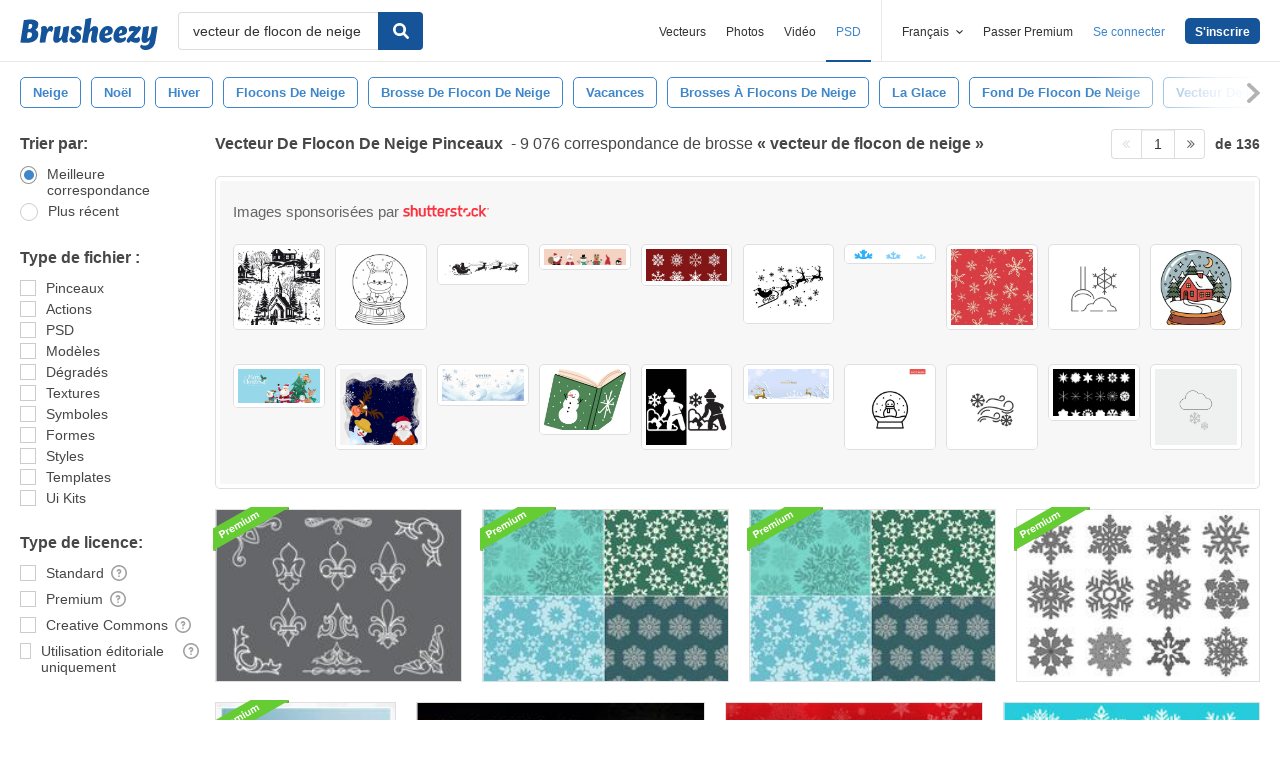

--- FILE ---
content_type: text/html; charset=utf-8
request_url: https://fr.brusheezy.com/libre/vecteur-de-flocon-de-neige
body_size: 44649
content:
<!DOCTYPE html>
<!--[if lt IE 7]>      <html lang="fr" xmlns:fb="http://developers.facebook.com/schema/" xmlns:og="http://opengraphprotocol.org/schema/" class="no-js lt-ie9 lt-ie8 lt-ie7"> <![endif]-->
<!--[if IE 7]>         <html lang="fr" xmlns:fb="http://developers.facebook.com/schema/" xmlns:og="http://opengraphprotocol.org/schema/" class="no-js lt-ie9 lt-ie8"> <![endif]-->
<!--[if IE 8]>         <html lang="fr" xmlns:fb="http://developers.facebook.com/schema/" xmlns:og="http://opengraphprotocol.org/schema/" class="no-js lt-ie9"> <![endif]-->
<!--[if IE 9]>         <html lang="fr" xmlns:fb="http://developers.facebook.com/schema/" xmlns:og="http://opengraphprotocol.org/schema/" class="no-js ie9"> <![endif]-->
<!--[if gt IE 9]><!--> <html lang="fr" xmlns:fb="http://developers.facebook.com/schema/" xmlns:og="http://opengraphprotocol.org/schema/" class="no-js"> <!--<![endif]-->
  <head>
	  <script type="text/javascript">window.country_code = "US";window.remote_ip_address = '18.224.31.226'</script>
              <!-- skipping hreflang -->

    
    <link rel="dns-prefetch" href="//static.brusheezy.com">
    <meta charset="utf-8">
    <meta http-equiv="X-UA-Compatible" content="IE=edge,chrome=1">
<script>window.NREUM||(NREUM={});NREUM.info={"beacon":"bam.nr-data.net","errorBeacon":"bam.nr-data.net","licenseKey":"NRJS-e38a0a5d9f3d7a161d2","applicationID":"682498450","transactionName":"J1kMFkBaWF9cREoRVwVEAQpXRhtAUVkS","queueTime":0,"applicationTime":365,"agent":""}</script>
<script>(window.NREUM||(NREUM={})).init={ajax:{deny_list:["bam.nr-data.net"]},feature_flags:["soft_nav"]};(window.NREUM||(NREUM={})).loader_config={licenseKey:"NRJS-e38a0a5d9f3d7a161d2",applicationID:"682498450",browserID:"682498528"};;/*! For license information please see nr-loader-rum-1.306.0.min.js.LICENSE.txt */
(()=>{var e,t,r={122:(e,t,r)=>{"use strict";r.d(t,{a:()=>i});var n=r(944);function i(e,t){try{if(!e||"object"!=typeof e)return(0,n.R)(3);if(!t||"object"!=typeof t)return(0,n.R)(4);const r=Object.create(Object.getPrototypeOf(t),Object.getOwnPropertyDescriptors(t)),a=0===Object.keys(r).length?e:r;for(let o in a)if(void 0!==e[o])try{if(null===e[o]){r[o]=null;continue}Array.isArray(e[o])&&Array.isArray(t[o])?r[o]=Array.from(new Set([...e[o],...t[o]])):"object"==typeof e[o]&&"object"==typeof t[o]?r[o]=i(e[o],t[o]):r[o]=e[o]}catch(e){r[o]||(0,n.R)(1,e)}return r}catch(e){(0,n.R)(2,e)}}},154:(e,t,r)=>{"use strict";r.d(t,{OF:()=>c,RI:()=>i,WN:()=>u,bv:()=>a,eN:()=>l,gm:()=>o,mw:()=>s,sb:()=>d});var n=r(863);const i="undefined"!=typeof window&&!!window.document,a="undefined"!=typeof WorkerGlobalScope&&("undefined"!=typeof self&&self instanceof WorkerGlobalScope&&self.navigator instanceof WorkerNavigator||"undefined"!=typeof globalThis&&globalThis instanceof WorkerGlobalScope&&globalThis.navigator instanceof WorkerNavigator),o=i?window:"undefined"!=typeof WorkerGlobalScope&&("undefined"!=typeof self&&self instanceof WorkerGlobalScope&&self||"undefined"!=typeof globalThis&&globalThis instanceof WorkerGlobalScope&&globalThis),s=Boolean("hidden"===o?.document?.visibilityState),c=/iPad|iPhone|iPod/.test(o.navigator?.userAgent),d=c&&"undefined"==typeof SharedWorker,u=((()=>{const e=o.navigator?.userAgent?.match(/Firefox[/\s](\d+\.\d+)/);Array.isArray(e)&&e.length>=2&&e[1]})(),Date.now()-(0,n.t)()),l=()=>"undefined"!=typeof PerformanceNavigationTiming&&o?.performance?.getEntriesByType("navigation")?.[0]?.responseStart},163:(e,t,r)=>{"use strict";r.d(t,{j:()=>E});var n=r(384),i=r(741);var a=r(555);r(860).K7.genericEvents;const o="experimental.resources",s="register",c=e=>{if(!e||"string"!=typeof e)return!1;try{document.createDocumentFragment().querySelector(e)}catch{return!1}return!0};var d=r(614),u=r(944),l=r(122);const f="[data-nr-mask]",g=e=>(0,l.a)(e,(()=>{const e={feature_flags:[],experimental:{allow_registered_children:!1,resources:!1},mask_selector:"*",block_selector:"[data-nr-block]",mask_input_options:{color:!1,date:!1,"datetime-local":!1,email:!1,month:!1,number:!1,range:!1,search:!1,tel:!1,text:!1,time:!1,url:!1,week:!1,textarea:!1,select:!1,password:!0}};return{ajax:{deny_list:void 0,block_internal:!0,enabled:!0,autoStart:!0},api:{get allow_registered_children(){return e.feature_flags.includes(s)||e.experimental.allow_registered_children},set allow_registered_children(t){e.experimental.allow_registered_children=t},duplicate_registered_data:!1},browser_consent_mode:{enabled:!1},distributed_tracing:{enabled:void 0,exclude_newrelic_header:void 0,cors_use_newrelic_header:void 0,cors_use_tracecontext_headers:void 0,allowed_origins:void 0},get feature_flags(){return e.feature_flags},set feature_flags(t){e.feature_flags=t},generic_events:{enabled:!0,autoStart:!0},harvest:{interval:30},jserrors:{enabled:!0,autoStart:!0},logging:{enabled:!0,autoStart:!0},metrics:{enabled:!0,autoStart:!0},obfuscate:void 0,page_action:{enabled:!0},page_view_event:{enabled:!0,autoStart:!0},page_view_timing:{enabled:!0,autoStart:!0},performance:{capture_marks:!1,capture_measures:!1,capture_detail:!0,resources:{get enabled(){return e.feature_flags.includes(o)||e.experimental.resources},set enabled(t){e.experimental.resources=t},asset_types:[],first_party_domains:[],ignore_newrelic:!0}},privacy:{cookies_enabled:!0},proxy:{assets:void 0,beacon:void 0},session:{expiresMs:d.wk,inactiveMs:d.BB},session_replay:{autoStart:!0,enabled:!1,preload:!1,sampling_rate:10,error_sampling_rate:100,collect_fonts:!1,inline_images:!1,fix_stylesheets:!0,mask_all_inputs:!0,get mask_text_selector(){return e.mask_selector},set mask_text_selector(t){c(t)?e.mask_selector="".concat(t,",").concat(f):""===t||null===t?e.mask_selector=f:(0,u.R)(5,t)},get block_class(){return"nr-block"},get ignore_class(){return"nr-ignore"},get mask_text_class(){return"nr-mask"},get block_selector(){return e.block_selector},set block_selector(t){c(t)?e.block_selector+=",".concat(t):""!==t&&(0,u.R)(6,t)},get mask_input_options(){return e.mask_input_options},set mask_input_options(t){t&&"object"==typeof t?e.mask_input_options={...t,password:!0}:(0,u.R)(7,t)}},session_trace:{enabled:!0,autoStart:!0},soft_navigations:{enabled:!0,autoStart:!0},spa:{enabled:!0,autoStart:!0},ssl:void 0,user_actions:{enabled:!0,elementAttributes:["id","className","tagName","type"]}}})());var p=r(154),m=r(324);let h=0;const v={buildEnv:m.F3,distMethod:m.Xs,version:m.xv,originTime:p.WN},b={consented:!1},y={appMetadata:{},get consented(){return this.session?.state?.consent||b.consented},set consented(e){b.consented=e},customTransaction:void 0,denyList:void 0,disabled:!1,harvester:void 0,isolatedBacklog:!1,isRecording:!1,loaderType:void 0,maxBytes:3e4,obfuscator:void 0,onerror:void 0,ptid:void 0,releaseIds:{},session:void 0,timeKeeper:void 0,registeredEntities:[],jsAttributesMetadata:{bytes:0},get harvestCount(){return++h}},_=e=>{const t=(0,l.a)(e,y),r=Object.keys(v).reduce((e,t)=>(e[t]={value:v[t],writable:!1,configurable:!0,enumerable:!0},e),{});return Object.defineProperties(t,r)};var w=r(701);const x=e=>{const t=e.startsWith("http");e+="/",r.p=t?e:"https://"+e};var S=r(836),k=r(241);const R={accountID:void 0,trustKey:void 0,agentID:void 0,licenseKey:void 0,applicationID:void 0,xpid:void 0},A=e=>(0,l.a)(e,R),T=new Set;function E(e,t={},r,o){let{init:s,info:c,loader_config:d,runtime:u={},exposed:l=!0}=t;if(!c){const e=(0,n.pV)();s=e.init,c=e.info,d=e.loader_config}e.init=g(s||{}),e.loader_config=A(d||{}),c.jsAttributes??={},p.bv&&(c.jsAttributes.isWorker=!0),e.info=(0,a.D)(c);const f=e.init,m=[c.beacon,c.errorBeacon];T.has(e.agentIdentifier)||(f.proxy.assets&&(x(f.proxy.assets),m.push(f.proxy.assets)),f.proxy.beacon&&m.push(f.proxy.beacon),e.beacons=[...m],function(e){const t=(0,n.pV)();Object.getOwnPropertyNames(i.W.prototype).forEach(r=>{const n=i.W.prototype[r];if("function"!=typeof n||"constructor"===n)return;let a=t[r];e[r]&&!1!==e.exposed&&"micro-agent"!==e.runtime?.loaderType&&(t[r]=(...t)=>{const n=e[r](...t);return a?a(...t):n})})}(e),(0,n.US)("activatedFeatures",w.B),e.runSoftNavOverSpa&&=!0===f.soft_navigations.enabled&&f.feature_flags.includes("soft_nav")),u.denyList=[...f.ajax.deny_list||[],...f.ajax.block_internal?m:[]],u.ptid=e.agentIdentifier,u.loaderType=r,e.runtime=_(u),T.has(e.agentIdentifier)||(e.ee=S.ee.get(e.agentIdentifier),e.exposed=l,(0,k.W)({agentIdentifier:e.agentIdentifier,drained:!!w.B?.[e.agentIdentifier],type:"lifecycle",name:"initialize",feature:void 0,data:e.config})),T.add(e.agentIdentifier)}},234:(e,t,r)=>{"use strict";r.d(t,{W:()=>a});var n=r(836),i=r(687);class a{constructor(e,t){this.agentIdentifier=e,this.ee=n.ee.get(e),this.featureName=t,this.blocked=!1}deregisterDrain(){(0,i.x3)(this.agentIdentifier,this.featureName)}}},241:(e,t,r)=>{"use strict";r.d(t,{W:()=>a});var n=r(154);const i="newrelic";function a(e={}){try{n.gm.dispatchEvent(new CustomEvent(i,{detail:e}))}catch(e){}}},261:(e,t,r)=>{"use strict";r.d(t,{$9:()=>d,BL:()=>s,CH:()=>g,Dl:()=>_,Fw:()=>y,PA:()=>h,Pl:()=>n,Pv:()=>k,Tb:()=>l,U2:()=>a,V1:()=>S,Wb:()=>x,bt:()=>b,cD:()=>v,d3:()=>w,dT:()=>c,eY:()=>p,fF:()=>f,hG:()=>i,k6:()=>o,nb:()=>m,o5:()=>u});const n="api-",i="addPageAction",a="addToTrace",o="addRelease",s="finished",c="interaction",d="log",u="noticeError",l="pauseReplay",f="recordCustomEvent",g="recordReplay",p="register",m="setApplicationVersion",h="setCurrentRouteName",v="setCustomAttribute",b="setErrorHandler",y="setPageViewName",_="setUserId",w="start",x="wrapLogger",S="measure",k="consent"},289:(e,t,r)=>{"use strict";r.d(t,{GG:()=>o,Qr:()=>c,sB:()=>s});var n=r(878),i=r(389);function a(){return"undefined"==typeof document||"complete"===document.readyState}function o(e,t){if(a())return e();const r=(0,i.J)(e),o=setInterval(()=>{a()&&(clearInterval(o),r())},500);(0,n.sp)("load",r,t)}function s(e){if(a())return e();(0,n.DD)("DOMContentLoaded",e)}function c(e){if(a())return e();(0,n.sp)("popstate",e)}},324:(e,t,r)=>{"use strict";r.d(t,{F3:()=>i,Xs:()=>a,xv:()=>n});const n="1.306.0",i="PROD",a="CDN"},374:(e,t,r)=>{r.nc=(()=>{try{return document?.currentScript?.nonce}catch(e){}return""})()},384:(e,t,r)=>{"use strict";r.d(t,{NT:()=>o,US:()=>u,Zm:()=>s,bQ:()=>d,dV:()=>c,pV:()=>l});var n=r(154),i=r(863),a=r(910);const o={beacon:"bam.nr-data.net",errorBeacon:"bam.nr-data.net"};function s(){return n.gm.NREUM||(n.gm.NREUM={}),void 0===n.gm.newrelic&&(n.gm.newrelic=n.gm.NREUM),n.gm.NREUM}function c(){let e=s();return e.o||(e.o={ST:n.gm.setTimeout,SI:n.gm.setImmediate||n.gm.setInterval,CT:n.gm.clearTimeout,XHR:n.gm.XMLHttpRequest,REQ:n.gm.Request,EV:n.gm.Event,PR:n.gm.Promise,MO:n.gm.MutationObserver,FETCH:n.gm.fetch,WS:n.gm.WebSocket},(0,a.i)(...Object.values(e.o))),e}function d(e,t){let r=s();r.initializedAgents??={},t.initializedAt={ms:(0,i.t)(),date:new Date},r.initializedAgents[e]=t}function u(e,t){s()[e]=t}function l(){return function(){let e=s();const t=e.info||{};e.info={beacon:o.beacon,errorBeacon:o.errorBeacon,...t}}(),function(){let e=s();const t=e.init||{};e.init={...t}}(),c(),function(){let e=s();const t=e.loader_config||{};e.loader_config={...t}}(),s()}},389:(e,t,r)=>{"use strict";function n(e,t=500,r={}){const n=r?.leading||!1;let i;return(...r)=>{n&&void 0===i&&(e.apply(this,r),i=setTimeout(()=>{i=clearTimeout(i)},t)),n||(clearTimeout(i),i=setTimeout(()=>{e.apply(this,r)},t))}}function i(e){let t=!1;return(...r)=>{t||(t=!0,e.apply(this,r))}}r.d(t,{J:()=>i,s:()=>n})},555:(e,t,r)=>{"use strict";r.d(t,{D:()=>s,f:()=>o});var n=r(384),i=r(122);const a={beacon:n.NT.beacon,errorBeacon:n.NT.errorBeacon,licenseKey:void 0,applicationID:void 0,sa:void 0,queueTime:void 0,applicationTime:void 0,ttGuid:void 0,user:void 0,account:void 0,product:void 0,extra:void 0,jsAttributes:{},userAttributes:void 0,atts:void 0,transactionName:void 0,tNamePlain:void 0};function o(e){try{return!!e.licenseKey&&!!e.errorBeacon&&!!e.applicationID}catch(e){return!1}}const s=e=>(0,i.a)(e,a)},566:(e,t,r)=>{"use strict";r.d(t,{LA:()=>s,bz:()=>o});var n=r(154);const i="xxxxxxxx-xxxx-4xxx-yxxx-xxxxxxxxxxxx";function a(e,t){return e?15&e[t]:16*Math.random()|0}function o(){const e=n.gm?.crypto||n.gm?.msCrypto;let t,r=0;return e&&e.getRandomValues&&(t=e.getRandomValues(new Uint8Array(30))),i.split("").map(e=>"x"===e?a(t,r++).toString(16):"y"===e?(3&a()|8).toString(16):e).join("")}function s(e){const t=n.gm?.crypto||n.gm?.msCrypto;let r,i=0;t&&t.getRandomValues&&(r=t.getRandomValues(new Uint8Array(e)));const o=[];for(var s=0;s<e;s++)o.push(a(r,i++).toString(16));return o.join("")}},606:(e,t,r)=>{"use strict";r.d(t,{i:()=>a});var n=r(908);a.on=o;var i=a.handlers={};function a(e,t,r,a){o(a||n.d,i,e,t,r)}function o(e,t,r,i,a){a||(a="feature"),e||(e=n.d);var o=t[a]=t[a]||{};(o[r]=o[r]||[]).push([e,i])}},607:(e,t,r)=>{"use strict";r.d(t,{W:()=>n});const n=(0,r(566).bz)()},614:(e,t,r)=>{"use strict";r.d(t,{BB:()=>o,H3:()=>n,g:()=>d,iL:()=>c,tS:()=>s,uh:()=>i,wk:()=>a});const n="NRBA",i="SESSION",a=144e5,o=18e5,s={STARTED:"session-started",PAUSE:"session-pause",RESET:"session-reset",RESUME:"session-resume",UPDATE:"session-update"},c={SAME_TAB:"same-tab",CROSS_TAB:"cross-tab"},d={OFF:0,FULL:1,ERROR:2}},630:(e,t,r)=>{"use strict";r.d(t,{T:()=>n});const n=r(860).K7.pageViewEvent},646:(e,t,r)=>{"use strict";r.d(t,{y:()=>n});class n{constructor(e){this.contextId=e}}},687:(e,t,r)=>{"use strict";r.d(t,{Ak:()=>d,Ze:()=>f,x3:()=>u});var n=r(241),i=r(836),a=r(606),o=r(860),s=r(646);const c={};function d(e,t){const r={staged:!1,priority:o.P3[t]||0};l(e),c[e].get(t)||c[e].set(t,r)}function u(e,t){e&&c[e]&&(c[e].get(t)&&c[e].delete(t),p(e,t,!1),c[e].size&&g(e))}function l(e){if(!e)throw new Error("agentIdentifier required");c[e]||(c[e]=new Map)}function f(e="",t="feature",r=!1){if(l(e),!e||!c[e].get(t)||r)return p(e,t);c[e].get(t).staged=!0,g(e)}function g(e){const t=Array.from(c[e]);t.every(([e,t])=>t.staged)&&(t.sort((e,t)=>e[1].priority-t[1].priority),t.forEach(([t])=>{c[e].delete(t),p(e,t)}))}function p(e,t,r=!0){const o=e?i.ee.get(e):i.ee,c=a.i.handlers;if(!o.aborted&&o.backlog&&c){if((0,n.W)({agentIdentifier:e,type:"lifecycle",name:"drain",feature:t}),r){const e=o.backlog[t],r=c[t];if(r){for(let t=0;e&&t<e.length;++t)m(e[t],r);Object.entries(r).forEach(([e,t])=>{Object.values(t||{}).forEach(t=>{t[0]?.on&&t[0]?.context()instanceof s.y&&t[0].on(e,t[1])})})}}o.isolatedBacklog||delete c[t],o.backlog[t]=null,o.emit("drain-"+t,[])}}function m(e,t){var r=e[1];Object.values(t[r]||{}).forEach(t=>{var r=e[0];if(t[0]===r){var n=t[1],i=e[3],a=e[2];n.apply(i,a)}})}},699:(e,t,r)=>{"use strict";r.d(t,{It:()=>a,KC:()=>s,No:()=>i,qh:()=>o});var n=r(860);const i=16e3,a=1e6,o="SESSION_ERROR",s={[n.K7.logging]:!0,[n.K7.genericEvents]:!1,[n.K7.jserrors]:!1,[n.K7.ajax]:!1}},701:(e,t,r)=>{"use strict";r.d(t,{B:()=>a,t:()=>o});var n=r(241);const i=new Set,a={};function o(e,t){const r=t.agentIdentifier;a[r]??={},e&&"object"==typeof e&&(i.has(r)||(t.ee.emit("rumresp",[e]),a[r]=e,i.add(r),(0,n.W)({agentIdentifier:r,loaded:!0,drained:!0,type:"lifecycle",name:"load",feature:void 0,data:e})))}},741:(e,t,r)=>{"use strict";r.d(t,{W:()=>a});var n=r(944),i=r(261);class a{#e(e,...t){if(this[e]!==a.prototype[e])return this[e](...t);(0,n.R)(35,e)}addPageAction(e,t){return this.#e(i.hG,e,t)}register(e){return this.#e(i.eY,e)}recordCustomEvent(e,t){return this.#e(i.fF,e,t)}setPageViewName(e,t){return this.#e(i.Fw,e,t)}setCustomAttribute(e,t,r){return this.#e(i.cD,e,t,r)}noticeError(e,t){return this.#e(i.o5,e,t)}setUserId(e){return this.#e(i.Dl,e)}setApplicationVersion(e){return this.#e(i.nb,e)}setErrorHandler(e){return this.#e(i.bt,e)}addRelease(e,t){return this.#e(i.k6,e,t)}log(e,t){return this.#e(i.$9,e,t)}start(){return this.#e(i.d3)}finished(e){return this.#e(i.BL,e)}recordReplay(){return this.#e(i.CH)}pauseReplay(){return this.#e(i.Tb)}addToTrace(e){return this.#e(i.U2,e)}setCurrentRouteName(e){return this.#e(i.PA,e)}interaction(e){return this.#e(i.dT,e)}wrapLogger(e,t,r){return this.#e(i.Wb,e,t,r)}measure(e,t){return this.#e(i.V1,e,t)}consent(e){return this.#e(i.Pv,e)}}},782:(e,t,r)=>{"use strict";r.d(t,{T:()=>n});const n=r(860).K7.pageViewTiming},836:(e,t,r)=>{"use strict";r.d(t,{P:()=>s,ee:()=>c});var n=r(384),i=r(990),a=r(646),o=r(607);const s="nr@context:".concat(o.W),c=function e(t,r){var n={},o={},u={},l=!1;try{l=16===r.length&&d.initializedAgents?.[r]?.runtime.isolatedBacklog}catch(e){}var f={on:p,addEventListener:p,removeEventListener:function(e,t){var r=n[e];if(!r)return;for(var i=0;i<r.length;i++)r[i]===t&&r.splice(i,1)},emit:function(e,r,n,i,a){!1!==a&&(a=!0);if(c.aborted&&!i)return;t&&a&&t.emit(e,r,n);var s=g(n);m(e).forEach(e=>{e.apply(s,r)});var d=v()[o[e]];d&&d.push([f,e,r,s]);return s},get:h,listeners:m,context:g,buffer:function(e,t){const r=v();if(t=t||"feature",f.aborted)return;Object.entries(e||{}).forEach(([e,n])=>{o[n]=t,t in r||(r[t]=[])})},abort:function(){f._aborted=!0,Object.keys(f.backlog).forEach(e=>{delete f.backlog[e]})},isBuffering:function(e){return!!v()[o[e]]},debugId:r,backlog:l?{}:t&&"object"==typeof t.backlog?t.backlog:{},isolatedBacklog:l};return Object.defineProperty(f,"aborted",{get:()=>{let e=f._aborted||!1;return e||(t&&(e=t.aborted),e)}}),f;function g(e){return e&&e instanceof a.y?e:e?(0,i.I)(e,s,()=>new a.y(s)):new a.y(s)}function p(e,t){n[e]=m(e).concat(t)}function m(e){return n[e]||[]}function h(t){return u[t]=u[t]||e(f,t)}function v(){return f.backlog}}(void 0,"globalEE"),d=(0,n.Zm)();d.ee||(d.ee=c)},843:(e,t,r)=>{"use strict";r.d(t,{G:()=>a,u:()=>i});var n=r(878);function i(e,t=!1,r,i){(0,n.DD)("visibilitychange",function(){if(t)return void("hidden"===document.visibilityState&&e());e(document.visibilityState)},r,i)}function a(e,t,r){(0,n.sp)("pagehide",e,t,r)}},860:(e,t,r)=>{"use strict";r.d(t,{$J:()=>u,K7:()=>c,P3:()=>d,XX:()=>i,Yy:()=>s,df:()=>a,qY:()=>n,v4:()=>o});const n="events",i="jserrors",a="browser/blobs",o="rum",s="browser/logs",c={ajax:"ajax",genericEvents:"generic_events",jserrors:i,logging:"logging",metrics:"metrics",pageAction:"page_action",pageViewEvent:"page_view_event",pageViewTiming:"page_view_timing",sessionReplay:"session_replay",sessionTrace:"session_trace",softNav:"soft_navigations",spa:"spa"},d={[c.pageViewEvent]:1,[c.pageViewTiming]:2,[c.metrics]:3,[c.jserrors]:4,[c.spa]:5,[c.ajax]:6,[c.sessionTrace]:7,[c.softNav]:8,[c.sessionReplay]:9,[c.logging]:10,[c.genericEvents]:11},u={[c.pageViewEvent]:o,[c.pageViewTiming]:n,[c.ajax]:n,[c.spa]:n,[c.softNav]:n,[c.metrics]:i,[c.jserrors]:i,[c.sessionTrace]:a,[c.sessionReplay]:a,[c.logging]:s,[c.genericEvents]:"ins"}},863:(e,t,r)=>{"use strict";function n(){return Math.floor(performance.now())}r.d(t,{t:()=>n})},878:(e,t,r)=>{"use strict";function n(e,t){return{capture:e,passive:!1,signal:t}}function i(e,t,r=!1,i){window.addEventListener(e,t,n(r,i))}function a(e,t,r=!1,i){document.addEventListener(e,t,n(r,i))}r.d(t,{DD:()=>a,jT:()=>n,sp:()=>i})},908:(e,t,r)=>{"use strict";r.d(t,{d:()=>n,p:()=>i});var n=r(836).ee.get("handle");function i(e,t,r,i,a){a?(a.buffer([e],i),a.emit(e,t,r)):(n.buffer([e],i),n.emit(e,t,r))}},910:(e,t,r)=>{"use strict";r.d(t,{i:()=>a});var n=r(944);const i=new Map;function a(...e){return e.every(e=>{if(i.has(e))return i.get(e);const t="function"==typeof e?e.toString():"",r=t.includes("[native code]"),a=t.includes("nrWrapper");return r||a||(0,n.R)(64,e?.name||t),i.set(e,r),r})}},944:(e,t,r)=>{"use strict";r.d(t,{R:()=>i});var n=r(241);function i(e,t){"function"==typeof console.debug&&(console.debug("New Relic Warning: https://github.com/newrelic/newrelic-browser-agent/blob/main/docs/warning-codes.md#".concat(e),t),(0,n.W)({agentIdentifier:null,drained:null,type:"data",name:"warn",feature:"warn",data:{code:e,secondary:t}}))}},969:(e,t,r)=>{"use strict";r.d(t,{TZ:()=>n,XG:()=>s,rs:()=>i,xV:()=>o,z_:()=>a});const n=r(860).K7.metrics,i="sm",a="cm",o="storeSupportabilityMetrics",s="storeEventMetrics"},990:(e,t,r)=>{"use strict";r.d(t,{I:()=>i});var n=Object.prototype.hasOwnProperty;function i(e,t,r){if(n.call(e,t))return e[t];var i=r();if(Object.defineProperty&&Object.keys)try{return Object.defineProperty(e,t,{value:i,writable:!0,enumerable:!1}),i}catch(e){}return e[t]=i,i}}},n={};function i(e){var t=n[e];if(void 0!==t)return t.exports;var a=n[e]={exports:{}};return r[e](a,a.exports,i),a.exports}i.m=r,i.d=(e,t)=>{for(var r in t)i.o(t,r)&&!i.o(e,r)&&Object.defineProperty(e,r,{enumerable:!0,get:t[r]})},i.f={},i.e=e=>Promise.all(Object.keys(i.f).reduce((t,r)=>(i.f[r](e,t),t),[])),i.u=e=>"nr-rum-1.306.0.min.js",i.o=(e,t)=>Object.prototype.hasOwnProperty.call(e,t),e={},t="NRBA-1.306.0.PROD:",i.l=(r,n,a,o)=>{if(e[r])e[r].push(n);else{var s,c;if(void 0!==a)for(var d=document.getElementsByTagName("script"),u=0;u<d.length;u++){var l=d[u];if(l.getAttribute("src")==r||l.getAttribute("data-webpack")==t+a){s=l;break}}if(!s){c=!0;var f={296:"sha512-XHJAyYwsxAD4jnOFenBf2aq49/pv28jKOJKs7YGQhagYYI2Zk8nHflZPdd7WiilkmEkgIZQEFX4f1AJMoyzKwA=="};(s=document.createElement("script")).charset="utf-8",i.nc&&s.setAttribute("nonce",i.nc),s.setAttribute("data-webpack",t+a),s.src=r,0!==s.src.indexOf(window.location.origin+"/")&&(s.crossOrigin="anonymous"),f[o]&&(s.integrity=f[o])}e[r]=[n];var g=(t,n)=>{s.onerror=s.onload=null,clearTimeout(p);var i=e[r];if(delete e[r],s.parentNode&&s.parentNode.removeChild(s),i&&i.forEach(e=>e(n)),t)return t(n)},p=setTimeout(g.bind(null,void 0,{type:"timeout",target:s}),12e4);s.onerror=g.bind(null,s.onerror),s.onload=g.bind(null,s.onload),c&&document.head.appendChild(s)}},i.r=e=>{"undefined"!=typeof Symbol&&Symbol.toStringTag&&Object.defineProperty(e,Symbol.toStringTag,{value:"Module"}),Object.defineProperty(e,"__esModule",{value:!0})},i.p="https://js-agent.newrelic.com/",(()=>{var e={374:0,840:0};i.f.j=(t,r)=>{var n=i.o(e,t)?e[t]:void 0;if(0!==n)if(n)r.push(n[2]);else{var a=new Promise((r,i)=>n=e[t]=[r,i]);r.push(n[2]=a);var o=i.p+i.u(t),s=new Error;i.l(o,r=>{if(i.o(e,t)&&(0!==(n=e[t])&&(e[t]=void 0),n)){var a=r&&("load"===r.type?"missing":r.type),o=r&&r.target&&r.target.src;s.message="Loading chunk "+t+" failed: ("+a+": "+o+")",s.name="ChunkLoadError",s.type=a,s.request=o,n[1](s)}},"chunk-"+t,t)}};var t=(t,r)=>{var n,a,[o,s,c]=r,d=0;if(o.some(t=>0!==e[t])){for(n in s)i.o(s,n)&&(i.m[n]=s[n]);if(c)c(i)}for(t&&t(r);d<o.length;d++)a=o[d],i.o(e,a)&&e[a]&&e[a][0](),e[a]=0},r=self["webpackChunk:NRBA-1.306.0.PROD"]=self["webpackChunk:NRBA-1.306.0.PROD"]||[];r.forEach(t.bind(null,0)),r.push=t.bind(null,r.push.bind(r))})(),(()=>{"use strict";i(374);var e=i(566),t=i(741);class r extends t.W{agentIdentifier=(0,e.LA)(16)}var n=i(860);const a=Object.values(n.K7);var o=i(163);var s=i(908),c=i(863),d=i(261),u=i(241),l=i(944),f=i(701),g=i(969);function p(e,t,i,a){const o=a||i;!o||o[e]&&o[e]!==r.prototype[e]||(o[e]=function(){(0,s.p)(g.xV,["API/"+e+"/called"],void 0,n.K7.metrics,i.ee),(0,u.W)({agentIdentifier:i.agentIdentifier,drained:!!f.B?.[i.agentIdentifier],type:"data",name:"api",feature:d.Pl+e,data:{}});try{return t.apply(this,arguments)}catch(e){(0,l.R)(23,e)}})}function m(e,t,r,n,i){const a=e.info;null===r?delete a.jsAttributes[t]:a.jsAttributes[t]=r,(i||null===r)&&(0,s.p)(d.Pl+n,[(0,c.t)(),t,r],void 0,"session",e.ee)}var h=i(687),v=i(234),b=i(289),y=i(154),_=i(384);const w=e=>y.RI&&!0===e?.privacy.cookies_enabled;function x(e){return!!(0,_.dV)().o.MO&&w(e)&&!0===e?.session_trace.enabled}var S=i(389),k=i(699);class R extends v.W{constructor(e,t){super(e.agentIdentifier,t),this.agentRef=e,this.abortHandler=void 0,this.featAggregate=void 0,this.loadedSuccessfully=void 0,this.onAggregateImported=new Promise(e=>{this.loadedSuccessfully=e}),this.deferred=Promise.resolve(),!1===e.init[this.featureName].autoStart?this.deferred=new Promise((t,r)=>{this.ee.on("manual-start-all",(0,S.J)(()=>{(0,h.Ak)(e.agentIdentifier,this.featureName),t()}))}):(0,h.Ak)(e.agentIdentifier,t)}importAggregator(e,t,r={}){if(this.featAggregate)return;const n=async()=>{let n;await this.deferred;try{if(w(e.init)){const{setupAgentSession:t}=await i.e(296).then(i.bind(i,305));n=t(e)}}catch(e){(0,l.R)(20,e),this.ee.emit("internal-error",[e]),(0,s.p)(k.qh,[e],void 0,this.featureName,this.ee)}try{if(!this.#t(this.featureName,n,e.init))return(0,h.Ze)(this.agentIdentifier,this.featureName),void this.loadedSuccessfully(!1);const{Aggregate:i}=await t();this.featAggregate=new i(e,r),e.runtime.harvester.initializedAggregates.push(this.featAggregate),this.loadedSuccessfully(!0)}catch(e){(0,l.R)(34,e),this.abortHandler?.(),(0,h.Ze)(this.agentIdentifier,this.featureName,!0),this.loadedSuccessfully(!1),this.ee&&this.ee.abort()}};y.RI?(0,b.GG)(()=>n(),!0):n()}#t(e,t,r){if(this.blocked)return!1;switch(e){case n.K7.sessionReplay:return x(r)&&!!t;case n.K7.sessionTrace:return!!t;default:return!0}}}var A=i(630),T=i(614);class E extends R{static featureName=A.T;constructor(e){var t;super(e,A.T),this.setupInspectionEvents(e.agentIdentifier),t=e,p(d.Fw,function(e,r){"string"==typeof e&&("/"!==e.charAt(0)&&(e="/"+e),t.runtime.customTransaction=(r||"http://custom.transaction")+e,(0,s.p)(d.Pl+d.Fw,[(0,c.t)()],void 0,void 0,t.ee))},t),this.importAggregator(e,()=>i.e(296).then(i.bind(i,943)))}setupInspectionEvents(e){const t=(t,r)=>{t&&(0,u.W)({agentIdentifier:e,timeStamp:t.timeStamp,loaded:"complete"===t.target.readyState,type:"window",name:r,data:t.target.location+""})};(0,b.sB)(e=>{t(e,"DOMContentLoaded")}),(0,b.GG)(e=>{t(e,"load")}),(0,b.Qr)(e=>{t(e,"navigate")}),this.ee.on(T.tS.UPDATE,(t,r)=>{(0,u.W)({agentIdentifier:e,type:"lifecycle",name:"session",data:r})})}}var N=i(843),I=i(782);class j extends R{static featureName=I.T;constructor(e){super(e,I.T),y.RI&&((0,N.u)(()=>(0,s.p)("docHidden",[(0,c.t)()],void 0,I.T,this.ee),!0),(0,N.G)(()=>(0,s.p)("winPagehide",[(0,c.t)()],void 0,I.T,this.ee)),this.importAggregator(e,()=>i.e(296).then(i.bind(i,117))))}}class P extends R{static featureName=g.TZ;constructor(e){super(e,g.TZ),y.RI&&document.addEventListener("securitypolicyviolation",e=>{(0,s.p)(g.xV,["Generic/CSPViolation/Detected"],void 0,this.featureName,this.ee)}),this.importAggregator(e,()=>i.e(296).then(i.bind(i,623)))}}new class extends r{constructor(e){var t;(super(),y.gm)?(this.features={},(0,_.bQ)(this.agentIdentifier,this),this.desiredFeatures=new Set(e.features||[]),this.desiredFeatures.add(E),this.runSoftNavOverSpa=[...this.desiredFeatures].some(e=>e.featureName===n.K7.softNav),(0,o.j)(this,e,e.loaderType||"agent"),t=this,p(d.cD,function(e,r,n=!1){if("string"==typeof e){if(["string","number","boolean"].includes(typeof r)||null===r)return m(t,e,r,d.cD,n);(0,l.R)(40,typeof r)}else(0,l.R)(39,typeof e)},t),function(e){p(d.Dl,function(t){if("string"==typeof t||null===t)return m(e,"enduser.id",t,d.Dl,!0);(0,l.R)(41,typeof t)},e)}(this),function(e){p(d.nb,function(t){if("string"==typeof t||null===t)return m(e,"application.version",t,d.nb,!1);(0,l.R)(42,typeof t)},e)}(this),function(e){p(d.d3,function(){e.ee.emit("manual-start-all")},e)}(this),function(e){p(d.Pv,function(t=!0){if("boolean"==typeof t){if((0,s.p)(d.Pl+d.Pv,[t],void 0,"session",e.ee),e.runtime.consented=t,t){const t=e.features.page_view_event;t.onAggregateImported.then(e=>{const r=t.featAggregate;e&&!r.sentRum&&r.sendRum()})}}else(0,l.R)(65,typeof t)},e)}(this),this.run()):(0,l.R)(21)}get config(){return{info:this.info,init:this.init,loader_config:this.loader_config,runtime:this.runtime}}get api(){return this}run(){try{const e=function(e){const t={};return a.forEach(r=>{t[r]=!!e[r]?.enabled}),t}(this.init),t=[...this.desiredFeatures];t.sort((e,t)=>n.P3[e.featureName]-n.P3[t.featureName]),t.forEach(t=>{if(!e[t.featureName]&&t.featureName!==n.K7.pageViewEvent)return;if(this.runSoftNavOverSpa&&t.featureName===n.K7.spa)return;if(!this.runSoftNavOverSpa&&t.featureName===n.K7.softNav)return;const r=function(e){switch(e){case n.K7.ajax:return[n.K7.jserrors];case n.K7.sessionTrace:return[n.K7.ajax,n.K7.pageViewEvent];case n.K7.sessionReplay:return[n.K7.sessionTrace];case n.K7.pageViewTiming:return[n.K7.pageViewEvent];default:return[]}}(t.featureName).filter(e=>!(e in this.features));r.length>0&&(0,l.R)(36,{targetFeature:t.featureName,missingDependencies:r}),this.features[t.featureName]=new t(this)})}catch(e){(0,l.R)(22,e);for(const e in this.features)this.features[e].abortHandler?.();const t=(0,_.Zm)();delete t.initializedAgents[this.agentIdentifier]?.features,delete this.sharedAggregator;return t.ee.get(this.agentIdentifier).abort(),!1}}}({features:[E,j,P],loaderType:"lite"})})()})();</script>
    <meta name="viewport" content="width=device-width, initial-scale=1.0, minimum-scale=1.0" />
    <title>Vecteur De Flocon De Neige Gratuit Pinceaux - (9 076 Telechargements Gratuit)</title>
<meta content="9 076 Meilleur Vecteur De Flocon De Neige Gratuit Pinceau Téléchargements de la communauté Vecteezy. Vecteur De Flocon De Neige Gratuit Pinceaux sous licence creative commons, source ouverte et bie..." name="description" />
<meta content="Brusheezy" property="og:site_name" />
<meta content="Vecteur De Flocon De Neige Gratuit Pinceaux - (9 076 Telechargements Gratuit)" property="og:title" />
<meta content="https://fr.brusheezy.com/libre/vecteur-de-flocon-de-neige" property="og:url" />
<meta content="fr_FR" property="og:locale" />
<meta content="en_US" property="og:locale:alternate" />
<meta content="de_DE" property="og:locale:alternate" />
<meta content="es_ES" property="og:locale:alternate" />
<meta content="nl_NL" property="og:locale:alternate" />
<meta content="pt_BR" property="og:locale:alternate" />
<meta content="sv_SE" property="og:locale:alternate" />
<meta content="https://static.brusheezy.com/system/resources/previews/000/013/353/original/el-pollo-de-oro-photoshop-psds.jpg" property="og:image" />
    <link href="/favicon.ico" rel="shortcut icon"></link><link href="/favicon.png" rel="icon" sizes="48x48" type="image/png"></link><link href="/apple-touch-icon-precomposed.png" rel="apple-touch-icon-precomposed"></link>
    <link href="https://maxcdn.bootstrapcdn.com/font-awesome/4.6.3/css/font-awesome.min.css" media="screen" rel="stylesheet" type="text/css" />
    <script src="https://static.brusheezy.com/assets/modernizr.custom.83825-93372fb200ead74f1d44254d993c5440.js" type="text/javascript"></script>
    <link href="https://static.brusheezy.com/assets/application-e6fc89b3e1f8c6290743690971644994.css" media="screen" rel="stylesheet" type="text/css" />
    <link href="https://static.brusheezy.com/assets/print-ac38768f09270df2214d2c500c647adc.css" media="print" rel="stylesheet" type="text/css" />
    <link href="https://feeds.feedburner.com/eezyinc/brusheezy-images" rel="alternate" title="RSS" type="application/rss+xml" />

          <link rel="canonical" href="https://fr.brusheezy.com/libre/vecteur-de-flocon-de-neige">


    <meta content="authenticity_token" name="csrf-param" />
<meta content="DEc/pe3/iJPEPUTx7zYU2KL5EJdXIjeMadxglDWsxgk=" name="csrf-token" />
    <!-- Begin TextBlock "HTML - Head" -->
<meta name="google-site-verification" content="pfGHD8M12iD8MZoiUsSycicUuSitnj2scI2cB_MvoYw" />
<meta name="google-site-verification" content="b4_frnI9j9l6Hs7d1QntimjvrZOtJ8x8ykl7RfeJS2Y" />
<meta name="tinfoil-site-verification" content="6d4a376b35cc11699dd86a787c7b5ae10b5c70f0" />
<meta name="msvalidate.01" content="9E7A3F56C01FB9B69FCDD1FBD287CAE4" />
<meta name="p:domain_verify" content="e95f03b955f8191de30e476f8527821e"/>
<meta property="fb:page_id" content="111431139680" />
<meta name="google" content="nositelinkssearchbox" />
<meta name="referrer" content="unsafe-url" />
<!--<script type="text/javascript" src="http://api.xeezy.com/api.min.js"></script>-->
<!--<script async src="//cdn-s2s.buysellads.net/pub/brusheezy.js" data-cfasync="false"></script>-->
<link href="https://plus.google.com/116840303500574370724" rel="publisher" />

<script>
  var iStockCoupon = { 
    // --- ADMIN CONIG----
    Code: 'EEZYOFF14', 
    Message: 'Hurry! Offer Expires 10/31/2013',
    // -------------------

    showPopup: function() {
      var win = window.open("", "istock-sale", "width=520,height=320");
      var wrap = win.document.createElement('div'); 
      wrap.setAttribute('class', 'sale-wrapper');
      
      var logo = win.document.createElement('img');
      logo.setAttribute('src', '//static.vecteezy.com/system/assets/asset_files/000/000/171/original/new-istock-logo.jpg');
      wrap.appendChild(logo);
      
      var code = win.document.createElement('div');
      code.setAttribute('class','code');
      code.appendChild(win.document.createTextNode(iStockCoupon.Code));
      wrap.appendChild(code);
      
      var expires = win.document.createElement('div');
      expires.setAttribute('class','expire');
      expires.appendChild(win.document.createTextNode(iStockCoupon.Message));
      wrap.appendChild(expires);
      
      var close = win.document.createElement('a');
      close.setAttribute('href', '#');
      close.appendChild(win.document.createTextNode('Close Window'));
      wrap.appendChild(close);
      
      var style = win.document.createElement('style');
      close.setAttribute('onclick', 'window.close()');
  
      style.appendChild(win.document.createTextNode("a{margin-top: 40px;display:block;font-size:12px;color:rgb(73,149,203);text-decoration:none;} .expire{margin-top:16px;color: rgb(81,81,81);font-size:24px;} .code{margin-top:20px;font-size:50px;font-weight:700;text-transform:uppercase;} img{margin-top:44px;} body{padding:0;margin:0;text-align:center;font-family:sans-serif;} .sale-wrapper{height:288px;border:16px solid #a1a1a1;}"));
      win.document.body.appendChild(style);
      win.document.body.appendChild(wrap);        
    },
  };

</script>
<script src="https://cdn.optimizely.com/js/168948327.js"></script>

<script>var AdminHideEezyPremiumPopup = false</script>
<!-- TradeDoubler site verification 2802548 -->



<!-- End TextBlock "HTML - Head" -->
      <link href="https://static.brusheezy.com/assets/splittests/new_search_ui-418ee10ba4943587578300e2dfed9bdf.css" media="screen" rel="stylesheet" type="text/css" />

  <script type="text/javascript">
    window.searchScope = 'External';
  </script>
    <link rel="next" href="https://fr.brusheezy.com/libre/vecteur-de-flocon-de-neige?page=2" />


    <script type="application/ld+json">
      {
        "@context": "http://schema.org",
        "@type": "WebSite",
        "name": "brusheezy",
        "url": "https://www.brusheezy.com"
      }
   </script>

    <script type="application/ld+json">
      {
      "@context": "http://schema.org",
      "@type": "Organization",
      "url": "https://www.brusheezy.com",
      "logo": "https://static.brusheezy.com/assets/structured_data/brusheezy-logo-63a0370ba72197d03d41c8ee2a3fe30d.svg",
      "sameAs": [
        "https://www.facebook.com/brusheezy",
        "https://twitter.com/brusheezy",
        "https://pinterest.com/brusheezy/",
        "https://www.youtube.com/EezyInc",
        "https://instagram.com/eezy/",
        "https://www.snapchat.com/add/eezy",
        "https://google.com/+brusheezy"
      ]
     }
    </script>

    <script src="https://static.brusheezy.com/assets/sp-32e34cb9c56d3cd62718aba7a1338855.js" type="text/javascript"></script>
<script type="text/javascript">
  document.addEventListener('DOMContentLoaded', function() {
    snowplow('newTracker', 'sp', 'a.vecteezy.com', {
      appId: 'brusheezy_production',
      discoverRootDomain: true,
      eventMethod: 'beacon',
      cookieSameSite: 'Lax',
      context: {
        webPage: true,
        performanceTiming: true,
        gaCookies: true,
        geolocation: false
      }
    });
    snowplow('setUserIdFromCookie', 'rollout');
    snowplow('enableActivityTracking', {minimumVisitLength: 10, heartbeatDelay: 10});
    snowplow('enableLinkClickTracking');
    snowplow('trackPageView');
  });
</script>

  </head>

  <body class="proper-sticky-ads   full-width-search fullwidth has-sticky-header redesign-layout searches-show"
        data-site="brusheezy">
    
<link rel="preconnect" href="https://a.pub.network/" crossorigin />
<link rel="preconnect" href="https://b.pub.network/" crossorigin />
<link rel="preconnect" href="https://c.pub.network/" crossorigin />
<link rel="preconnect" href="https://d.pub.network/" crossorigin />
<link rel="preconnect" href="https://c.amazon-adsystem.com" crossorigin />
<link rel="preconnect" href="https://s.amazon-adsystem.com" crossorigin />
<link rel="preconnect" href="https://secure.quantserve.com/" crossorigin />
<link rel="preconnect" href="https://rules.quantcount.com/" crossorigin />
<link rel="preconnect" href="https://pixel.quantserve.com/" crossorigin />
<link rel="preconnect" href="https://btloader.com/" crossorigin />
<link rel="preconnect" href="https://api.btloader.com/" crossorigin />
<link rel="preconnect" href="https://confiant-integrations.global.ssl.fastly.net" crossorigin />
<link rel="stylesheet" href="https://a.pub.network/brusheezy-com/cls.css">
<script data-cfasync="false" type="text/javascript">
  var freestar = freestar || {};
  freestar.queue = freestar.queue || [];
  freestar.config = freestar.config || {};
  freestar.config.enabled_slots = [];
  freestar.initCallback = function () { (freestar.config.enabled_slots.length === 0) ? freestar.initCallbackCalled = false : freestar.newAdSlots(freestar.config.enabled_slots) }
</script>
<script src="https://a.pub.network/brusheezy-com/pubfig.min.js" data-cfasync="false" async></script>
<style>
.fs-sticky-footer {
  background: rgba(247, 247, 247, 0.9) !important;
}
</style>
<!-- Tag ID: brusheezy_1x1_bouncex -->
<div align="center" id="brusheezy_1x1_bouncex">
 <script data-cfasync="false" type="text/javascript">
  freestar.config.enabled_slots.push({ placementName: "brusheezy_1x1_bouncex", slotId: "brusheezy_1x1_bouncex" });
 </script>
</div>


      <script src="https://static.brusheezy.com/assets/partner-service-v3-b8d5668d95732f2d5a895618bbc192d0.js" type="text/javascript"></script>

<script type="text/javascript">
  window.partnerService = new window.PartnerService({
    baseUrl: 'https://p.sa7eer.com',
    site: 'brusheezy',
    contentType: "vector",
    locale: 'fr',
    controllerName: 'searches',
    pageviewGuid: '8237d146-f09d-4c8c-92f7-daa65c76bf5c',
    sessionGuid: '85e8659c-243d-4188-a3b5-8ff2334ea8e8',
  });
</script>


    
      

    <div id="fb-root"></div>



      
<header class="ez-site-header ">
  <div class="max-inner is-logged-out">
    <div class='ez-site-header__logo'>
  <a href="https://fr.brusheezy.com/" title="Brusheezy"><svg xmlns="http://www.w3.org/2000/svg" id="Layer_1" data-name="Layer 1" viewBox="0 0 248 57.8"><title>brusheezy-logo-color</title><path class="cls-1" d="M32.4,29.6c0,9.9-9.2,15.3-21.1,15.3-3.9,0-11-.6-11.3-.6L6.3,3.9A61.78,61.78,0,0,1,18,2.7c9.6,0,14.5,3,14.5,8.8a12.42,12.42,0,0,1-5.3,10.2A7.9,7.9,0,0,1,32.4,29.6Zm-11.3.1c0-2.8-1.7-3.9-4.6-3.9-1,0-2.1.1-3.2.2L11.7,36.6c.5,0,1,.1,1.5.1C18.4,36.7,21.1,34,21.1,29.7ZM15.6,10.9l-1.4,9h2.2c3.1,0,5.1-2.9,5.1-6,0-2.1-1.1-3.1-3.4-3.1A10.87,10.87,0,0,0,15.6,10.9Z" transform="translate(0 0)"></path><path class="cls-1" d="M55.3,14.4c2.6,0,4,1.6,4,4.4a8.49,8.49,0,0,1-3.6,6.8,3,3,0,0,0-2.7-2c-4.5,0-6.3,10.6-6.4,11.2L46,38.4l-.9,5.9c-3.1,0-6.9.3-8.1.3a4,4,0,0,1-2.2-1l.8-5.2,2-13,.1-.8c.8-5.4-.7-7.7-.7-7.7a9.11,9.11,0,0,1,6.1-2.5c3.4,0,5.2,2,5.3,6.3,1.2-3.1,3.2-6.3,6.9-6.3Z" transform="translate(0 0)"></path><path class="cls-1" d="M85.4,34.7c-.8,5.4.7,7.7.7,7.7A9.11,9.11,0,0,1,80,44.9c-3.5,0-5.3-2.2-5.3-6.7-2.4,3.7-5.6,6.7-9.7,6.7-4.4,0-6.4-3.7-5.3-11.2L61,25.6c.8-5,1-9,1-9,3.2-.6,7.3-2.1,8.8-2.1a4,4,0,0,1,2.2,1L71.4,25.7l-1.5,9.4c-.1.9,0,1.3.8,1.3,3.7,0,5.8-10.7,5.8-10.7.8-5,1-9,1-9,3.2-.6,7.3-2.1,8.8-2.1a4,4,0,0,1,2.2,1L86.9,25.8l-1.3,8.3Z" transform="translate(0 0)"></path><path class="cls-1" d="M103.3,14.4c4.5,0,7.8,1.6,7.8,4.5,0,3.2-3.9,4.5-3.9,4.5s-1.2-2.9-3.7-2.9a2,2,0,0,0-2.2,2,2.41,2.41,0,0,0,1.3,2.2l3.2,2a8.39,8.39,0,0,1,3.9,7.5c0,6.1-4.9,10.7-12.5,10.7-4.6,0-8.8-2-8.8-5.8,0-3.5,3.5-5.4,3.5-5.4S93.8,38,96.8,38A2,2,0,0,0,99,35.8a2.42,2.42,0,0,0-1.3-2.2l-3-1.9a7.74,7.74,0,0,1-3.8-7c.3-5.9,4.8-10.3,12.4-10.3Z" transform="translate(0 0)"></path><path class="cls-1" d="M138.1,34.8c-1.1,5.4.9,7.7.9,7.7a9.28,9.28,0,0,1-6.1,2.4c-4.3,0-6.3-3.2-5-10l.2-.9,1.8-9.6a.94.94,0,0,0-1-1.3c-3.6,0-5.7,10.9-5.7,11l-.7,4.5-.9,5.9c-3.1,0-6.9.3-8.1.3a4,4,0,0,1-2.2-1l.8-5.2,4.3-27.5c.8-5,1-9,1-9,3.2-.6,7.3-2.1,8.8-2.1a4,4,0,0,1,2.2,1l-3.1,19.9c2.4-3.5,5.5-6.3,9.5-6.3,4.4,0,6.8,3.8,5.3,11.2l-1.8,8.4Z" transform="translate(0 0)"></path><path class="cls-1" d="M167.1,22.9c0,4.4-2.4,7.3-8.4,8.5l-6.3,1.3c.5,2.8,2.2,4.1,5,4.1a8.32,8.32,0,0,0,5.8-2.7,3.74,3.74,0,0,1,1.8,3.1c0,3.7-5.5,7.6-11.9,7.6s-10.8-4.2-10.8-11.2c0-8.2,5.7-19.2,15.8-19.2,5.6,0,9,3.3,9,8.5Zm-10.6,4.2a2.63,2.63,0,0,0,1.7-2.8c0-1.2-.4-3-1.8-3-2.5,0-3.6,4.1-4,7.2Z" transform="translate(0 0)"></path><path class="cls-1" d="M192.9,22.9c0,4.4-2.4,7.3-8.4,8.5l-6.3,1.3c.5,2.8,2.2,4.1,5,4.1a8.32,8.32,0,0,0,5.8-2.7,3.74,3.74,0,0,1,1.8,3.1c0,3.7-5.5,7.6-11.9,7.6s-10.8-4.2-10.8-11.2c0-8.2,5.7-19.2,15.8-19.2,5.5,0,9,3.3,9,8.5Zm-10.7,4.2a2.63,2.63,0,0,0,1.7-2.8c0-1.2-.4-3-1.8-3-2.5,0-3.6,4.1-4,7.2Z" transform="translate(0 0)"></path><path class="cls-1" d="M213.9,33.8a7.72,7.72,0,0,1,2.2,5.4c0,4.5-3.7,5.7-6.9,5.7-4.1,0-7.1-2-10.2-3-.9,1-1.7,2-2.5,3,0,0-4.6-.1-4.6-3.3,0-3.9,6.4-10.5,13.3-18.1a19.88,19.88,0,0,0-2.2-.2c-3.9,0-5.4,2-5.4,2a8.19,8.19,0,0,1-1.8-5.4c.2-4.2,4.2-5.4,7.3-5.4,3.3,0,5.7,1.3,8.1,2.4l1.9-2.4s4.7.1,4.7,3.3c0,3.7-6.2,10.3-12.9,17.6a14.65,14.65,0,0,0,4,.7,6.22,6.22,0,0,0,5-2.3Z" transform="translate(0 0)"></path><path class="cls-1" d="M243.8,42.3c-1.7,10.3-8.6,15.5-17.4,15.5-5.6,0-9.8-3-9.8-6.4a3.85,3.85,0,0,1,1.9-3.3,8.58,8.58,0,0,0,5.7,1.8c3.5,0,8.3-1.5,9.1-6.9l.7-4.2c-2.4,3.5-5.5,6.3-9.5,6.3-4.4,0-6.4-3.7-5.3-11.2l1.3-8.1c.8-5,1-9,1-9,3.2-.6,7.3-2.1,8.8-2.1a4,4,0,0,1,2.2,1l-1.6,10.2-1.5,9.4c-.1.9,0,1.3.8,1.3,3.7,0,5.8-10.7,5.8-10.7.8-5,1-9,1-9,3.2-.6,7.3-2.1,8.8-2.1a4,4,0,0,1,2.2,1L246.4,26Z" transform="translate(0 0)"></path></svg>
</a>
</div>


      <nav class="ez-site-header__main-nav logged-out-nav">
    <ul class="ez-site-header__header-menu">
        <div class="ez-site-header__app-links-wrapper" data-target="ez-mobile-menu.appLinksWrapper">
          <li class="ez-site-header__menu-item ez-site-header__menu-item--app-link "
              data-target="ez-mobile-menu.appLink" >
            <a href="https://fr.vecteezy.com" target="_blank">Vecteurs</a>
          </li>

          <li class="ez-site-header__menu-item ez-site-header__menu-item--app-link "
              data-target="ez-mobile-menu.appLink" >
            <a href="https://fr.vecteezy.com/photos-gratuite" target="_blank">Photos</a>
          </li>

          <li class="ez-site-header__menu-item ez-site-header__menu-item--app-link"
              data-target="ez-mobile-menu.appLink" >
            <a href="https://fr.videezy.com" target="_blank">Vidéo</a>
          </li>

          <li class="ez-site-header__menu-item ez-site-header__menu-item--app-link active-menu-item"
              data-target="ez-mobile-menu.appLink" >
            <a href="https://fr.brusheezy.com" target="_blank">PSD</a>
          </li>
        </div>

        <div class="ez-site-header__separator"></div>

        <li class="ez-site-header__locale_prompt ez-site-header__menu-item"
            data-action="toggle-language-switcher"
            data-switcher-target="ez-site-header__lang_selector">
          <span>
            Français
            <!-- Generator: Adobe Illustrator 21.0.2, SVG Export Plug-In . SVG Version: 6.00 Build 0)  --><svg xmlns="http://www.w3.org/2000/svg" xmlns:xlink="http://www.w3.org/1999/xlink" version="1.1" id="Layer_1" x="0px" y="0px" viewBox="0 0 11.9 7.1" style="enable-background:new 0 0 11.9 7.1;" xml:space="preserve" class="ez-site-header__menu-arrow">
<polygon points="11.9,1.5 10.6,0 6,4.3 1.4,0 0,1.5 6,7.1 "></polygon>
</svg>

          </span>

          
<div id="ez-site-header__lang_selector" class="ez-language-switcher ez-tooltip ez-tooltip--arrow-top">
  <div class="ez-tooltip__arrow ez-tooltip__arrow--middle"></div>
  <div class="ez-tooltip__content">
    <ul>
        <li>
          <a href="https://www.brusheezy.com/free/vecteur-de-flocon-de-neige" class="nested-locale-switcher-link en" data-locale="en" rel="nofollow">English</a>        </li>
        <li>
          <a href="https://es.brusheezy.com/libre/vecteur-de-flocon-de-neige" class="nested-locale-switcher-link es" data-locale="es" rel="nofollow">Español</a>        </li>
        <li>
          <a href="https://pt.brusheezy.com/livre/vecteur-de-flocon-de-neige" class="nested-locale-switcher-link pt" data-locale="pt" rel="nofollow">Português</a>        </li>
        <li>
          <a href="https://de.brusheezy.com/gratis/vecteur-de-flocon-de-neige" class="nested-locale-switcher-link de" data-locale="de" rel="nofollow">Deutsch</a>        </li>
        <li>
          
            <span class="nested-locale-switcher-link fr current">
              Français
              <svg xmlns="http://www.w3.org/2000/svg" id="Layer_1" data-name="Layer 1" viewBox="0 0 11.93 9.39"><polygon points="11.93 1.76 10.17 0 4.3 5.87 1.76 3.32 0 5.09 4.3 9.39 11.93 1.76"></polygon></svg>

            </span>
        </li>
        <li>
          <a href="https://nl.brusheezy.com/gratis/vecteur-de-flocon-de-neige" class="nested-locale-switcher-link nl" data-locale="nl" rel="nofollow">Nederlands</a>        </li>
        <li>
          <a href="https://sv.brusheezy.com/gratis/vecteur-de-flocon-de-neige" class="nested-locale-switcher-link sv" data-locale="sv" rel="nofollow">Svenska</a>        </li>
    </ul>
  </div>
</div>


        </li>

          <li class="ez-site-header__menu-item ez-site-header__menu-item--join-pro-link"
              data-target="ez-mobile-menu.joinProLink">
            <a href="/signups/join_premium">Passer Premium</a>
          </li>

          <li class="ez-site-header__menu-item"
              data-target="ez-mobile-menu.logInBtn">
            <a href="/connexion" class="login-link" data-remote="true" onclick="track_header_login_click();">Se connecter</a>
          </li>

          <li class="ez-site-header__menu-item ez-site-header__menu-item--btn ez-site-header__menu-item--sign-up-btn"
              data-target="ez-mobile-menu.signUpBtn">
            <a href="/inscription" class="ez-btn ez-btn--primary ez-btn--tiny ez-btn--sign-up" data-remote="true" onclick="track_header_join_eezy_click();">S&#x27;inscrire</a>
          </li>


      

        <li class="ez-site-header__menu-item ez-site-header__mobile-menu">
          <button class="ez-site-header__mobile-menu-btn"
                  data-controller="ez-mobile-menu">
            <svg xmlns="http://www.w3.org/2000/svg" viewBox="0 0 20 14"><g id="Layer_2" data-name="Layer 2"><g id="Account_Pages_Mobile_Menu_Open" data-name="Account Pages Mobile Menu Open"><g id="Account_Pages_Mobile_Menu_Open-2" data-name="Account Pages Mobile Menu Open"><path class="cls-1" d="M0,0V2H20V0ZM0,8H20V6H0Zm0,6H20V12H0Z"></path></g></g></g></svg>

          </button>
        </li>
    </ul>

  </nav>

  <script src="https://static.brusheezy.com/assets/header_mobile_menu-bbe8319134d6d4bb7793c9fdffca257c.js" type="text/javascript"></script>


      <p% search_path = nil %>

<form accept-charset="UTF-8" action="/libre" class="ez-search-form" data-action="new-search" data-adid="1636631" data-behavior="" data-trafcat="T1" method="post"><div style="margin:0;padding:0;display:inline"><input name="utf8" type="hidden" value="&#x2713;" /><input name="authenticity_token" type="hidden" value="DEc/pe3/iJPEPUTx7zYU2KL5EJdXIjeMadxglDWsxgk=" /></div>
  <input id="from" name="from" type="hidden" value="mainsite" />
  <input id="in_se" name="in_se" type="hidden" value="true" />

  <div class="ez-input">
      <input class="ez-input__field ez-input__field--basic ez-input__field--text ez-search-form__input" id="search" name="search" placeholder="Rechercher" type="text" value="vecteur de flocon de neige" />

    <button class="ez-search-form__submit" title="Rechercher" type="submit">
      <svg xmlns="http://www.w3.org/2000/svg" id="Layer_1" data-name="Layer 1" viewBox="0 0 14.39 14.39"><title>search</title><path d="M14,12.32,10.81,9.09a5.87,5.87,0,1,0-1.72,1.72L12.32,14A1.23,1.23,0,0,0,14,14,1.23,1.23,0,0,0,14,12.32ZM2.43,5.88A3.45,3.45,0,1,1,5.88,9.33,3.46,3.46,0,0,1,2.43,5.88Z"></path></svg>

</button>  </div>
</form>

  </div><!-- .max-inner -->

    
    <!-- Search Tags -->
    <div class="ez-search-tags">
      
<link href="https://static.brusheezy.com/assets/tags_carousel-e3b70e45043c44ed04a5d925fa3e3ba6.css" media="screen" rel="stylesheet" type="text/css" />

<div class="outer-tags-wrap" >
  <div class="rs-carousel">
    <ul class="tags-wrap">
          <li class="tag">
            <a href="/libre/neige" class="tag-link" data-behavior="related-search-click" data-related-term="neige" title="neige">
              <span>
                neige
              </span>
</a>          </li>
          <li class="tag">
            <a href="/libre/no%C3%ABl" class="tag-link" data-behavior="related-search-click" data-related-term="noël" title="noël">
              <span>
                noël
              </span>
</a>          </li>
          <li class="tag">
            <a href="/libre/hiver" class="tag-link" data-behavior="related-search-click" data-related-term="hiver" title="hiver">
              <span>
                hiver
              </span>
</a>          </li>
          <li class="tag">
            <a href="/libre/flocons-de-neige" class="tag-link" data-behavior="related-search-click" data-related-term="flocons de neige" title="flocons de neige">
              <span>
                flocons de neige
              </span>
</a>          </li>
          <li class="tag">
            <a href="/libre/brosse-de-flocon-de-neige" class="tag-link" data-behavior="related-search-click" data-related-term="brosse de flocon de neige" title="brosse de flocon de neige">
              <span>
                brosse de flocon de neige
              </span>
</a>          </li>
          <li class="tag">
            <a href="/libre/vacances" class="tag-link" data-behavior="related-search-click" data-related-term="vacances" title="vacances">
              <span>
                vacances
              </span>
</a>          </li>
          <li class="tag">
            <a href="/libre/brosses-%C3%A0-flocons-de-neige" class="tag-link" data-behavior="related-search-click" data-related-term="brosses à flocons de neige" title="brosses à flocons de neige">
              <span>
                brosses à flocons de neige
              </span>
</a>          </li>
          <li class="tag">
            <a href="/libre/la-glace" class="tag-link" data-behavior="related-search-click" data-related-term="la glace" title="la glace">
              <span>
                la glace
              </span>
</a>          </li>
          <li class="tag">
            <a href="/libre/fond-de-flocon-de-neige" class="tag-link" data-behavior="related-search-click" data-related-term="fond de flocon de neige" title="fond de flocon de neige">
              <span>
                fond de flocon de neige
              </span>
</a>          </li>
          <li class="tag">
            <a href="/libre/vecteur-de-flocon-de-neige" class="tag-link" data-behavior="related-search-click" data-related-term="vecteur de flocon de neige" title="vecteur de flocon de neige">
              <span>
                vecteur de flocon de neige
              </span>
</a>          </li>
          <li class="tag">
            <a href="/libre/bonhomme-de-neige" class="tag-link" data-behavior="related-search-click" data-related-term="bonhomme de neige" title="bonhomme de neige">
              <span>
                bonhomme de neige
              </span>
</a>          </li>
    </ul>
  </div>
</div>

<script defer="defer" src="https://static.brusheezy.com/assets/jquery.ui.widget-0763685ac5d9057e21eac4168b755b9a.js" type="text/javascript"></script>
<script defer="defer" src="https://static.brusheezy.com/assets/jquery.event.drag-3d54f98bab25c12a9b9cc1801f3e1c4b.js" type="text/javascript"></script>
<script defer="defer" src="https://static.brusheezy.com/assets/jquery.translate3d-6277fde3b8b198a2da2aa8e4389a7c84.js" type="text/javascript"></script>
<script defer="defer" src="https://static.brusheezy.com/assets/jquery.rs.carousel-5763ad180bc69cb2b583cd5d42a9c231.js" type="text/javascript"></script>
<script defer="defer" src="https://static.brusheezy.com/assets/jquery.rs.carousel-touch-c5c93eecbd1da1af1bce8f19e8f02105.js" type="text/javascript"></script>
<script defer="defer" src="https://static.brusheezy.com/assets/tags-carousel-bb78c5a4ca2798d203e5b9c09f22846d.js" type="text/javascript"></script>


    </div>
</header>


    <div id="body">
      <div class="content">

        

          

<input id="originalSearchQuery" name="originalSearchQuery" type="hidden" value="vecteur de flocon de neige" />

<button class="filter-sidebar-open-btn btn primary flat" title="Filters">Filters</button>

<div class="content-inner">
  <aside id="filter-sidebar">



      <link href="https://static.brusheezy.com/assets/search_filter-6c123be796899e69b74df5c98ea0fa45.css" media="screen" rel="stylesheet" type="text/css" />

<div class="filter-inner full ">
  <button class="filter-sidebar-close-btn">Close</button>

  <h4>Trier par:</h4>
  <ul class="search-options">
    <li>
      
<div class="check--wrapper">
  <div class="check--box checked  radio" data-filter-param="sort-best"></div>
  <div class="check--label">Meilleure correspondance</div>

</div>
    </li>
    <li>
      
<div class="check--wrapper">
  <div class="check--box   radio" data-filter-param="sort-newest"></div>
  <div class="check--label">Plus récent</div>

</div>
    </li>
  </ul>

  <h4>Type de fichier :</h4>
  <ul class="search-options">
    <li>
    
<div class="check--wrapper">
  <div class="check--box   " data-filter-param="content-type-brushes"></div>
  <div class="check--label">Pinceaux</div>

</div>
  </li>
    <li>
      
<div class="check--wrapper">
  <div class="check--box   " data-filter-param="content-type-actions"></div>
  <div class="check--label"><span class="translation_missing" title="translation missing: fr.options.actions">Actions</span></div>

</div>
    </li>
    <li>
      
<div class="check--wrapper">
  <div class="check--box   " data-filter-param="content-type-psds"></div>
  <div class="check--label">PSD</div>

</div>
    </li>
    <li>
      
<div class="check--wrapper">
  <div class="check--box   " data-filter-param="content-type-patterns"></div>
  <div class="check--label">Modèles</div>

</div>
    </li>
    <li>
      
<div class="check--wrapper">
  <div class="check--box   " data-filter-param="content-type-gradients"></div>
  <div class="check--label">Dégradés</div>

</div>
    </li>
    <li>
      
<div class="check--wrapper">
  <div class="check--box   " data-filter-param="content-type-textures"></div>
  <div class="check--label">Textures</div>

</div>
    </li>
    <li>
      
<div class="check--wrapper">
  <div class="check--box   " data-filter-param="content-type-symbols"></div>
  <div class="check--label">Symboles</div>

</div>
    </li>
    <li>
    
<div class="check--wrapper">
  <div class="check--box   " data-filter-param="content-type-shapes"></div>
  <div class="check--label">Formes</div>

</div>
  </li>
    <li>
      
<div class="check--wrapper">
  <div class="check--box   " data-filter-param="content-type-styles"></div>
  <div class="check--label"><span class="translation_missing" title="translation missing: fr.options.styles">Styles</span></div>

</div>
    </li>
    <li>
      
<div class="check--wrapper">
  <div class="check--box   " data-filter-param="content-type-templates"></div>
  <div class="check--label"><span class="translation_missing" title="translation missing: fr.options.templates">Templates</span></div>

</div>
    </li>
    <li>
      
<div class="check--wrapper">
  <div class="check--box   " data-filter-param="content-type-ui-kits"></div>
  <div class="check--label"><span class="translation_missing" title="translation missing: fr.options.ui-kits">Ui Kits</span></div>

</div>
    </li>
  </ul>

  <div class="extended-options">
    <h4>Type de licence:</h4>
    <ul class="search-options">
      <li>
        
<div class="check--wrapper">
  <div class="check--box   " data-filter-param="license-standard"></div>
  <div class="check--label">Standard</div>

    <span class="ez-tooltip-icon" data-tooltip-position="right top" data-tooltip="&lt;h4&gt;Standard&lt;/h4&gt;&lt;p&gt;Ce filtre n’affichera que des images créées par nos collaborateurs et examinées par nos modérateurs. Ces fichiers sont gratuits pour une utilisation bénéficiant d’une attribution. Vous pouvez acheter une licence supplémentaire pour éliminer les exigences d&#x27;attribution.&lt;/p&gt;" title="&lt;h4&gt;Standard&lt;/h4&gt;&lt;p&gt;Ce filtre n’affichera que des images créées par nos collaborateurs et examinées par nos modérateurs. Ces fichiers sont gratuits pour une utilisation bénéficiant d’une attribution. Vous pouvez acheter une licence supplémentaire pour éliminer les exigences d&#x27;attribution.&lt;/p&gt;"><svg class="ez-icon-circle-question"><use xlink:href="#ez-icon-circle-question"></use></svg></span>
</div>
      </li>
      <li>
        
<div class="check--wrapper">
  <div class="check--box   " data-filter-param="license-premium"></div>
  <div class="check--label">Premium</div>

    <span class="ez-tooltip-icon" data-tooltip-position="right top" data-tooltip="&lt;h4&gt;Premium&lt;/h4&gt;&lt;p&gt;Ce filtre n’affichera que des images Premium destinées à la vente. Chaque fichier est livré avec une licence franche de redevances.&lt;/p&gt;" title="&lt;h4&gt;Premium&lt;/h4&gt;&lt;p&gt;Ce filtre n’affichera que des images Premium destinées à la vente. Chaque fichier est livré avec une licence franche de redevances.&lt;/p&gt;"><svg class="ez-icon-circle-question"><use xlink:href="#ez-icon-circle-question"></use></svg></span>
</div>
      </li>
      <li>
        
<div class="check--wrapper">
  <div class="check--box   " data-filter-param="license-cc"></div>
  <div class="check--label">Creative Commons</div>

    <span class="ez-tooltip-icon" data-tooltip-position="right top" data-tooltip="&lt;h4&gt;Creative Commons&lt;/h4&gt;&lt;p&gt;Ce filtre n’affichera que des images gratuites qui doivent être utilisés conformément aux directives de Creative Commons. Nous ne vendons pas des licences pour ces images.&lt;/p&gt;" title="&lt;h4&gt;Creative Commons&lt;/h4&gt;&lt;p&gt;Ce filtre n’affichera que des images gratuites qui doivent être utilisés conformément aux directives de Creative Commons. Nous ne vendons pas des licences pour ces images.&lt;/p&gt;"><svg class="ez-icon-circle-question"><use xlink:href="#ez-icon-circle-question"></use></svg></span>
</div>
      </li>
      <li>
        
<div class="check--wrapper">
  <div class="check--box   " data-filter-param="license-editorial"></div>
  <div class="check--label">Utilisation éditoriale uniquement</div>

    <span class="ez-tooltip-icon" data-tooltip-position="right top" data-tooltip="&lt;h4&gt;Utilisation éditoriale uniquement&lt;/h4&gt;&lt;p&gt;Ce filtre n’affichera que des images gratuites à utiliser dans des articles de presse, des ouvrages non romanesques, des documentaires, ou à d&#x27;autres fins dignes d&#x27;intérêt. Ne pas utiliser dans les publicités, les marchandises, les emballages de produits, ou toute autre utilisation commerciale ou promotionnelle.&lt;/p&gt;" title="&lt;h4&gt;Utilisation éditoriale uniquement&lt;/h4&gt;&lt;p&gt;Ce filtre n’affichera que des images gratuites à utiliser dans des articles de presse, des ouvrages non romanesques, des documentaires, ou à d&#x27;autres fins dignes d&#x27;intérêt. Ne pas utiliser dans les publicités, les marchandises, les emballages de produits, ou toute autre utilisation commerciale ou promotionnelle.&lt;/p&gt;"><svg class="ez-icon-circle-question"><use xlink:href="#ez-icon-circle-question"></use></svg></span>
</div>
      </li>
    </ul>

  </div>
</div>

<button class="btn flat toggle-btn" data-toggle="closed" data-more="Plus de filtres de recherche" data-less="Moins de filtres de recherche">Plus de filtres de recherche</button>

<button class="btn flat apply-filters-btn">Apply Filters</button>

<svg xmlns="http://www.w3.org/2000/svg" style="display: none;">
  
    <symbol id="ez-icon-plus" viewBox="0 0 512 512">
      <path d="m512 213l-213 0 0-213-86 0 0 213-213 0 0 86 213 0 0 213 86 0 0-213 213 0z"></path>
    </symbol>
  
    <symbol id="ez-icon-vector-file" viewBox="0 0 512 512">
      <path d="m356 0l-318 0 0 512 436 0 0-394z m66 461l-332 0 0-410 245 0 87 87z m-179-256c-56 0-102 46-102 102 0 57 46 103 102 103 57 0 103-46 103-103l-103 0z m26 77l102 0c0-57-46-103-102-103z"></path>
    </symbol>
  
    <symbol id="ez-icon-webpage" viewBox="0 0 512 512">
      <path d="m0 0l0 512 512 0 0-512z m51 51l307 0 0 51-307 0z m410 410l-410 0 0-307 410 0z m0-359l-51 0 0-51 51 0z m-179 103l-180 0 0 205 180 0z m-52 153l-76 0 0-102 76 0z m180-153l-77 0 0 51 77 0z m0 77l-77 0 0 51 77 0z m0 76l-77 0 0 52 77 0z"></path>
    </symbol>
  
    <symbol id="ez-icon-money" viewBox="0 0 512 512">
      <path d="m486 77l-460 0c-15 0-26 11-26 25l0 308c0 14 11 25 26 25l460 0c15 0 26-11 26-25l0-308c0-14-11-25-26-25z m-435 307l0-92 92 92z m410 0l-246 0-164-164 0-92 246 0 164 164z m0-164l-92-92 92 0z m-307 36c0 57 45 102 102 102 57 0 102-45 102-102 0-57-45-102-102-102-57 0-102 45-102 102z m153 0c0 28-23 51-51 51-28 0-51-23-51-51 0-28 23-51 51-51 28 0 51 23 51 51z"></path>
    </symbol>
  
    <symbol id="ez-icon-money-dark" viewBox="0 0 512 512">
      <path d="m0 77l0 358 512 0 0-358z m461 307l-282 0-128-128 0-128 282 0 128 128z m-205-205c-42 0-77 35-77 77 0 42 35 77 77 77 42 0 77-35 77-77 0-42-35-77-77-77z"></path>
    </symbol>
  
    <symbol id="ez-icon-calendar" viewBox="0 0 512 512">
      <path d="m384 358l-51 0 0 52 51 0z m26-307l0-51-52 0 0 51-204 0 0-51-52 0 0 51-102 0 0 461 512 0 0-461z m51 410l-410 0 0-256 410 0z m0-307l-410 0 0-52 410 0z m-77 102l-51 0 0 51 51 0z m-102 0l-52 0 0 51 52 0z m-103 102l-51 0 0 52 51 0z m0-102l-51 0 0 51 51 0z m103 102l-52 0 0 52 52 0z"></path>
    </symbol>
  
    <symbol id="ez-icon-calendar-dark" viewBox="0 0 512 512">
      <path d="m410 51l0-51-52 0 0 51-204 0 0-51-52 0 0 51-102 0 0 77 512 0 0-77z m-410 461l512 0 0-333-512 0z m333-256l51 0 0 51-51 0z m0 102l51 0 0 52-51 0z m-103-102l52 0 0 51-52 0z m0 102l52 0 0 52-52 0z m-102-102l51 0 0 51-51 0z m0 102l51 0 0 52-51 0z"></path>
    </symbol>
  
    <symbol id="ez-icon-checkbox" viewBox="0 0 512 512">
      <path d="m142 205l142 136 200-252-49-34-156 199-94-89z m313 79l0 171-398 0 0-398 171 0 0-57-228 0 0 512 512 0 0-228z"></path>
    </symbol>
  
    <symbol id="ez-icon-circle-minus" viewBox="0 0 512 512">
      <path d="m256 0c-141 0-256 115-256 256 0 141 115 256 256 256 141 0 256-115 256-256 0-141-115-256-256-256z m0 461c-113 0-205-92-205-205 0-113 92-205 205-205 113 0 205 92 205 205 0 113-92 205-205 205z m-102-179l204 0 0-52-204 0z"></path>
    </symbol>
  
    <symbol id="ez-icon-circle-minus-dark" viewBox="0 0 512 512">
      <path d="m256 0c-141 0-256 115-256 256 0 141 115 256 256 256 141 0 256-115 256-256 0-141-115-256-256-256z m102 282l-204 0 0-52 204 0z"></path>
    </symbol>
  
    <symbol id="ez-icon-comments" viewBox="0 0 512 512">
      <path d="m154 230l51 0 0-51-51 0z m76 0l52 0 0-51-52 0z m77 0l51 0 0-51-51 0z m128-230l-358 0c-43 0-77 34-77 77l0 256c0 42 34 77 77 77l0 102 219-102 139 0c43 0 77-35 77-77l0-256c0-43-34-77-77-77z m26 333c0 14-12 25-26 25l-151 0-156 73 0-73-51 0c-14 0-26-11-26-25l0-256c0-14 12-26 26-26l358 0c14 0 26 12 26 26z"></path>
    </symbol>
  
    <symbol id="ez-icon-close" viewBox="0 0 512 512">
      <path d="m512 56l-56-56-200 200-200-200-56 56 200 200-200 200 56 56 200-200 200 200 56-56-200-200z"></path>
    </symbol>
  
    <symbol id="ez-icon-comments-dark" viewBox="0 0 512 512">
      <path d="m435 0l-358 0c-43 0-77 34-77 77l0 256c0 42 34 77 77 77l0 102 219-102 139 0c43 0 77-35 77-77l0-256c0-43-34-77-77-77z m-230 230l-51 0 0-51 51 0z m77 0l-52 0 0-51 52 0z m76 0l-51 0 0-51 51 0z"></path>
    </symbol>
  
    <symbol id="ez-icon-credits" viewBox="0 0 512 512">
      <path d="m358 166c-48 0-153-19-153 77l0 154c0 57 105 77 153 77 49 0 154-20 154-77l0-154c0-57-105-77-154-77z m0 52c36-1 70 7 100 25-30 18-64 27-100 26-35 1-69-8-100-26 31-18 65-26 100-25z m103 176c-31 20-66 30-103 28-36 2-72-8-102-28l0-17c33 13 67 19 102 20 35-1 70-7 103-20z m0-76c-30 20-66 29-103 28-36 1-72-8-102-29l0-17c33 13 67 20 102 20 35 0 70-7 103-20z m-324-177l-9-2-10 0c-11-2-21-5-31-8l-10-4-7 0-5-2-4-2-3-2-4-6c30-18 64-26 100-25 35-1 69 7 100 25l53 0c0-57-105-77-153-77-49 0-154 20-154 77l0 231c0 57 105 76 154 76 8 0 17 0 25-1l0-51c-8 1-17 1-25 1-37 2-72-8-103-28l0-17c33 12 68 19 103 20 8 0 17-1 25-2l0-51c-8 1-17 1-25 1-37 2-73-8-103-28l0-17c33 13 68 19 103 20 8 0 17-1 25-2l0-51c-8 1-17 2-25 2-37 1-73-8-103-29l0-17c33 13 68 20 103 20 8 0 17-1 25-2l0-51c-8 1-17 2-25 2-6 0-12 0-17 0z"></path>
    </symbol>
  
    <symbol id="ez-icon-credits-dark" viewBox="0 0 512 512">
      <path d="m425 245c-26-15-54-21-84-21-30 0-57 6-83 21 26 15 53 22 83 22 30 0 58-7 84-22z m-169 111l0 15c26 17 55 26 85 24 30 2 60-7 86-24l0-15c-28 11-56 17-86 17-30 0-57-6-85-17z m0-64l0 15c26 17 55 26 85 24 30 2 60-7 86-24l0-15c-28 11-56 17-86 17-30 0-57-6-85-17z m85-153c0-79-102-107-170-107-69 0-171 28-171 107l0 192c0 79 102 106 171 106 8 0 17 0 25-2l2 0c37 32 99 45 143 45 69 0 171-28 171-107l0-128c0-79-102-106-171-106z m-170-22c-30 0-58 7-84 22l3 2 2 2 8 4 7 0 8 2c9 2 17 5 26 7l15 0c4 2 10 4 15 4 6 0 15 0 21-2l0 43c-6 2-15 2-21 2-30 0-58-7-86-17l0 15c26 17 56 25 86 23 6 0 15 0 21-2l0 43c-6 2-15 2-21 2-30 0-58-7-86-17l0 15c26 17 56 25 86 23 6 0 15 0 21-2l0 43c-6 2-15 2-21 2-30 0-58-7-86-17l0 15c26 17 56 25 86 23 6 0 15 0 21-2l0 43c-6 2-15 2-21 2-41 0-128-17-128-64l0-192c0-47 87-64 128-64 40 0 128 17 128 64l-45 0c-26-15-53-22-83-22z m298 256c0 47-87 64-128 64-40 0-128-17-128-64l0-128c0-47 88-64 128-64 41 0 128 17 128 64z"></path>
    </symbol>
  
    <symbol id="ez-icon-go-back-arrow" viewBox="0 0 512 512">
      <path d="m388 201l-269 0 93-93-43-44-169 168 169 168 43-43-93-94 269 0c34 0 62 28 62 62 0 34-28 62-62 62l-32 0 0 61 32 0c45 3 89-20 112-59 24-40 24-89 0-128-23-39-67-62-112-59z"></path>
    </symbol>
  
    <symbol id="ez-icon-home" viewBox="0 0 512 512">
      <path d="m59 273l0 227 394 0 0-227-197-139z m222 178l-49 0 0-97 49 0z m123 0l-73 0 0-146-149 0 0 146-73 0 0-153 148-104 148 104z m-148-439l-123 87 0-87-49 0 0 122-84 59 29 39 227-161 227 161 29-39z"></path>
    </symbol>
  
    <symbol id="ez-icon-home-dark" viewBox="0 0 512 512">
      <path d="m256 12l-123 87 0-87-49 0 0 122-84 59 29 39 227-161 227 161 29-39z m-197 261l0 227 123 0 0-195 148 0 0 195 123 0 0-227-197-139z m172 227l49 0 0-146-49 0z"></path>
    </symbol>
  
    <symbol id="ez-icon-horiz-dots" viewBox="0 0 512 512">
      <path d="m51 205c-28 0-51 23-51 51 0 28 23 51 51 51 28 0 51-23 51-51 0-28-23-51-51-51z m205 0c-28 0-51 23-51 51 0 28 23 51 51 51 28 0 51-23 51-51 0-28-23-51-51-51z m205 0c-28 0-51 23-51 51 0 28 23 51 51 51 28 0 51-23 51-51 0-28-23-51-51-51z"></path>
    </symbol>
  
    <symbol id="ez-icon-edit" viewBox="0 0 512 512">
      <path d="m51 51l103 0 0-51-154 0 0 154 51 0z m461 51c0-28-10-53-31-71-41-39-105-39-146 0l-274 274c-2 2-2 5-5 5l0 2-56 167c-5 13 0 28 15 33 5 3 13 3 18 0l164-54 3 0c2-2 5-5 7-7l274-277c21-18 31-43 31-72z m-445 343l25-74 51 51z m122-51l-35-36-39-35 215-215 72 71z m256-256l-5 5-71-71 5-5c20-21 51-21 71 0 21 17 21 51 0 71z m16 323l-103 0 0 51 154 0 0-154-51 0z"></path>
    </symbol>
  
    <symbol id="ez-icon-circle-alert" viewBox="0 0 512 512">
      <path d="m256 0c-141 0-256 115-256 256 0 141 115 256 256 256 141 0 256-115 256-256 0-141-115-256-256-256z m0 461c-113 0-205-92-205-205 0-113 92-205 205-205 113 0 205 92 205 205 0 113-92 205-205 205z m-26-103l52 0 0-51-52 0z m0-102l52 0 0-102-52 0z"></path>
    </symbol>
  
    <symbol id="ez-icon-circle-alert-dark" viewBox="0 0 512 512">
      <path d="m256 0c-141 0-256 115-256 256 0 141 115 256 256 256 141 0 256-115 256-256 0-141-115-256-256-256z m26 358l-52 0 0-51 52 0z m0-102l-52 0 0-102 52 0z"></path>
    </symbol>
  
    <symbol id="ez-icon-circle-plus" viewBox="0 0 512 512">
      <path d="m282 154l-52 0 0 76-76 0 0 52 76 0 0 76 52 0 0-76 76 0 0-52-76 0z m-26-154c-141 0-256 115-256 256 0 141 115 256 256 256 141 0 256-115 256-256 0-141-115-256-256-256z m0 461c-113 0-205-92-205-205 0-113 92-205 205-205 113 0 205 92 205 205 0 113-92 205-205 205z"></path>
    </symbol>
  
    <symbol id="ez-icon-circle-plus-dark" viewBox="0 0 512 512">
      <path d="m256 0c-141 0-256 115-256 256 0 141 115 256 256 256 141 0 256-115 256-256 0-141-115-256-256-256z m102 282l-76 0 0 76-52 0 0-76-76 0 0-52 76 0 0-76 52 0 0 76 76 0z"></path>
    </symbol>
  
    <symbol id="ez-icon-facebook" viewBox="0 0 512 512">
      <path d="m483 0l-454 0c-14 0-27 14-27 27l0 454c0 17 13 31 27 31l242 0 0-198-64 0 0-78 64 0 0-55c-6-51 31-96 82-102 7 0 11 0 17 0 21 0 41 0 58 3l0 68-41 0c-30 0-37 14-37 38l0 51 75 0-10 78-65 0 0 195 130 0c17 0 27-14 27-27l0-458c3-13-10-27-24-27z"></path>
    </symbol>
  
    <symbol id="ez-icon-triangle-info" viewBox="0 0 512 512">
      <path d="m230 256l52 0 0-51-52 0z m0 154l52 0 0-103-52 0z m274-13l-179-353c-18-39-66-54-105-36-15 7-28 20-36 36l-176 355c-21 39-5 87 36 105 10 5 23 8 35 8l356 0c44 0 80-36 80-79-3-11-6-23-11-36z m-48 51c-5 8-13 13-23 13l-354 0c-15 0-25-10-25-26 0-5 0-10 2-13l177-355c8-13 23-18 38-11 5 3 8 5 11 11l176 355c3 8 3 18-2 26z"></path>
    </symbol>
  
    <symbol id="ez-icon-triangle-info-dark" viewBox="0 0 512 512">
      <path d="m504 398l-178-354c-13-27-40-44-70-44-30 0-57 17-70 44l-178 354c-12 25-11 54 4 77 14 23 39 37 67 37l354 0c27 0 53-14 67-37 14-23 16-52 4-77z m-222 12l-52 0 0-103 52 0z m0-154l-52 0 0-51 52 0z"></path>
    </symbol>
  
    <symbol id="ez-icon-circle-close" viewBox="0 0 512 512">
      <path d="m319 157l-63 63-63-63-39 38 63 63-63 63 39 37 63-62 63 62 39-37-63-63 63-63z m-63-157c-141 0-256 115-256 256 0 141 115 256 256 256 141 0 256-115 256-256 0-141-115-256-256-256z m0 461c-113 0-205-92-205-205 0-113 92-205 205-205 113 0 205 92 205 205 0 113-92 205-205 205z"></path>
    </symbol>
  
    <symbol id="ez-icon-circle-close-dark" viewBox="0 0 512 512">
      <path d="m256 0c-141 0-256 115-256 256 0 141 115 256 256 256 141 0 256-115 256-256 0-141-115-256-256-256z m102 321l-39 37-63-62-63 62-39-37 63-63-63-63 39-38 63 63 63-63 39 38-63 63z"></path>
    </symbol>
  
    <symbol id="ez-icon-check-banner" viewBox="0 0 512 512">
      <path d="m384 438l-113-77c-7-5-20-5-28 0l-112 77 0-387 307 0c0-28-23-51-51-51l-259 0c-28 0-51 23-51 51l0 435c0 16 13 26 25 26 6 0 11-3 13-5l141-92 138 92c13 8 28 5 36-8 3-2 5-7 5-13l0-230-51 0z m-182-282l-46 46 100 98 151-152-46-46-105 108z"></path>
    </symbol>
  
    <symbol id="ez-icon-check-banner-dark" viewBox="0 0 512 512">
      <path d="m384 0l-256 0c-28 0-51 23-51 51l0 435c0 16 13 26 25 26 6 0 11-3 13-5l141-92 138 92c13 8 28 5 36-8 3-2 5-7 5-13l0-435c0-28-23-51-51-51z m-154 300l-99-98 46-46 53 54 105-105 46 46z"></path>
    </symbol>
  
    <symbol id="ez-icon-circle-info" viewBox="0 0 512 512">
      <path d="m256 0c-141 0-256 115-256 256 0 141 115 256 256 256 141 0 256-115 256-256 0-141-115-256-256-256z m0 461c-113 0-205-92-205-205 0-113 92-205 205-205 113 0 205 92 205 205 0 113-92 205-205 205z m-26-256l52 0 0-51-52 0z m0 153l52 0 0-102-52 0z"></path>
    </symbol>
  
    <symbol id="ez-icon-circle-info-dark" viewBox="0 0 512 512">
      <path d="m256 0c-141 0-256 115-256 256 0 141 115 256 256 256 141 0 256-115 256-256 0-141-115-256-256-256z m26 358l-52 0 0-102 52 0z m0-153l-52 0 0-51 52 0z"></path>
    </symbol>
  
    <symbol id="ez-icon-instagram" viewBox="0 0 512 512">
      <path d="m391 89c-17 0-31 13-31 30 0 18 14 31 31 31 17 0 31-13 31-31 0-17-14-30-31-30z m116 61c0-20-4-41-14-61-7-17-17-34-30-45-14-13-28-24-45-30-17-7-37-14-58-14-27 0-34 0-106 0-71 0-75 0-102 0-21 0-44 7-62 14-17 6-34 17-47 27-11 14-21 31-28 48-6 20-13 41-13 61 0 27 0 38 0 106 0 68 0 79 0 106 0 20 3 41 10 61 14 34 41 62 75 75 21 7 41 14 65 14 27 0 34 0 106 0 71 0 78 0 106 0 20 0 40-3 61-14 34-13 61-41 75-75 7-20 10-41 14-61 0-27 0-38 0-106 0-68-4-79-7-106z m-44 208c0 17-4 31-11 48-3 10-10 21-20 31-7 7-17 14-31 20-14 7-31 11-48 11-27 0-34 0-102 0-68 0-75 0-103 0-17 0-30-4-47-11-11-3-21-10-31-20-7-7-14-17-21-31-6-13-10-31-10-48 0-27 0-34 0-102 0-68 0-75 0-102 0-17 4-31 10-48 14-10 21-21 28-27 7-11 17-18 31-21 13-7 30-10 44-10 27 0 34 0 102 0 69 0 75 0 103 0 17 0 30 3 47 10 11 3 21 10 31 21 7 6 14 17 21 30 7 14 10 31 10 48 0 27 0 34 0 102 0 69-3 72-3 99z m-209-232c-71 0-133 58-133 130 0 72 58 133 130 133 72 0 133-58 133-130 3-75-55-133-130-133z m0 215c-47 0-85-37-85-85 0-48 38-85 85-85 48 0 86 37 86 85 0 48-38 85-86 85z"></path>
    </symbol>
  
    <symbol id="ez-icon-linkedin" viewBox="0 0 512 512">
      <path d="m60 21c-30-4-56 19-60 52 0 0 0 4 0 4 0 30 23 53 56 57 0 0 4 0 4 0 30 0 57-23 60-53 4-30-18-57-48-60-4 0-8 0-12 0z m-49 470l102 0 0-320-102 0z m377-323c-42-4-83 18-102 52l0-49-113 0c0 27 0 320 0 320l113 0 0-173c0-7 0-19 4-26 7-23 30-38 53-38 37 0 56 30 56 72l0 162 113 0 0-174c0-98-53-146-124-146z"></path>
    </symbol>
  
    <symbol id="ez-icon-message" viewBox="0 0 512 512">
      <path d="m0 77l0 358 512 0 0-358z m419 51l-163 145-163-145z m-368 31l109 97-109 97z m42 225l105-94 41 36c10 9 24 9 34 0l41-36 105 94z m368-31l-109-97 109-97z"></path>
    </symbol>
  
    <symbol id="ez-icon-message-dark" viewBox="0 0 512 512">
      <path d="m477 77l-442 0 221 188z m-119 169l154 153 0-285z m-102 87l-63-54-157 156 440 0-157-156z m-256-219l0 285 154-154z"></path>
    </symbol>
  
    <symbol id="ez-icon-hamburger" viewBox="0 0 512 512">
      <path d="m0 77l0 51 512 0 0-51z m0 205l512 0 0-52-512 0z m0 153l512 0 0-51-512 0z"></path>
    </symbol>
  
    <symbol id="ez-icon-obscure" viewBox="0 0 512 512">
      <path d="m64 335l36-35c-16-13-31-29-44-44 46-59 116-97 190-102l48-49c-12-3-25-3-38-3-95 0-184 49-251 139-5 10-5 23 0 30 18 23 39 46 59 64z m338-189l110-110-36-36-476 476 36 36 120-120c33 10 67 18 100 18 95 0 184-49 248-139 8-10 8-20 0-30-28-39-61-69-102-95z m-205 205l5-5c10 5 21 10 34 12-13-2-26-5-39-7z m44-44l59-59c0 3 2 8 2 11 0 28-23 51-51 51-3 0-5-3-10-3z m15 51l-3 0c57 0 100-46 100-102 0-18-5-33-13-49l24-23c33 18 64 44 87 72-47 61-118 100-195 102z m-10-204c-51 2-92 43-95 94z"></path>
    </symbol>
  
    <symbol id="ez-icon-obscure-dark" viewBox="0 0 512 512">
      <path d="m413 158l97-97-35-35-426 425 35 35 93-92c25 7 50 10 75 10 93 0 181-48 246-135 7-10 7-23 0-31-25-30-53-57-85-80z m-161 198c-10 0-22-2-32-5l47-47c13-5 23-15 28-28l47-50c3 10 5 20 5 30 3 53-40 98-95 100z m-97-85c-3-5-3-10-3-15 0-55 43-100 98-100 5 0 10 0 17 2l45-45c-20-5-40-7-60-7-92 0-180 47-245 135-5 7-8 20 0 30 20 28 45 53 72 75z"></path>
    </symbol>
  
    <symbol id="ez-icon-reveal" viewBox="0 0 512 512">
      <path d="m506 241c-67-90-157-139-251-139-95 0-182 49-249 139-7 10-7 20 0 30 67 90 154 139 249 139 94 0 184-49 248-139 8-10 8-20 3-30z m-446 15c44-59 113-97 187-102-56 0-102 46-102 102 0 56 46 102 102 102-74-5-143-43-187-102z m141 0c0-28 23-51 51-51 28 0 51 23 51 51 0 28-23 51-51 51-28 0-51-23-51-51z m54 102l-3 0c56 0 103-46 103-102 0-56-47-102-103-102l3 0c77 2 151 41 197 102-46 61-118 100-197 102z"></path>
    </symbol>
  
    <symbol id="ez-icon-reveal-dark" viewBox="0 0 512 512">
      <path d="m257 205c-28 0-51 23-51 51 0 28 23 51 51 51 28 0 51-23 51-51 0-28-23-51-51-51z m251 36c-69-90-156-139-251-139-94 0-184 49-251 139-7 10-7 20 0 30 67 90 154 139 251 139 98 0 185-49 251-139 5-10 5-23 0-30z m-251 117c-56 0-102-46-102-102-3-56 41-102 95-105 53-3 102 41 105 95 0 2 0 7 0 10 2 56-41 100-98 102z"></path>
    </symbol>
  
    <symbol id="ez-icon-pause" viewBox="0 0 512 512">
      <path d="m128 512l85 0 0-512-85 0z m171-512l0 512 85 0 0-512z"></path>
    </symbol>
  
    <symbol id="ez-icon-pinterest" viewBox="0 0 512 512">
      <path d="m254 0c-140 0-252 116-252 259 0 99 61 192 153 233 0-21 0-41 4-59l34-139c-7-14-10-28-10-41 0-38 20-65 47-65 21 0 35 13 35 34 0 0 0 3 0 3-4 31-11 62-21 89-7 21 7 44 27 48 4 0 7 0 11 0 47 0 82-62 82-137 3-51-41-95-93-99-3 0-10 0-13 0-69-3-123 51-127 116 0 4 0 4 0 7 0 17 7 38 17 51 7 7 7 11 7 17l-7 21c0 3-6 7-10 7 0 0 0 0-3 0-34-21-58-58-51-99 0-72 61-161 181-161 85-3 157 58 160 144 0 0 0 3 0 3 0 99-55 174-137 174-23 0-47-10-61-34 0 0-14 58-17 72-7 20-14 37-27 54 24 11 47 14 71 14 140 0 256-116 256-256 0-140-112-256-256-256z"></path>
    </symbol>
  
    <symbol id="ez-icon-play" viewBox="0 0 512 512">
      <path d="m472 190l-362-183c-37-18-81-3-103 30-3 11-7 25-7 36l0 366c0 25 15 51 37 62 22 15 51 15 73 4l362-183c36-18 51-62 36-99-7-15-18-26-36-33z m-399 249l0-366 366 183z"></path>
    </symbol>
  
    <symbol id="ez-icon-play-dark" viewBox="0 0 512 512">
      <path d="m472 190l-362-183c-37-18-81-3-103 30-3 11-7 25-7 36l0 366c0 25 15 51 37 62 22 15 51 15 73 4l362-183c36-18 51-62 36-99-7-15-18-26-36-33z"></path>
    </symbol>
  
    <symbol id="ez-icon-print" viewBox="0 0 512 512">
      <path d="m435 128l-25 0 0-128-308 0 0 128-25 0c-43 0-77 34-77 77l0 128c0 42 34 77 77 77l25 0 0 102 308 0 0-102 25 0c43 0 77-35 77-77l0-128c0-43-34-77-77-77z m-281-77l204 0 0 77-204 0z m204 410l-204 0 0-77 204 0z m103-128c0 14-12 25-26 25l-25 0 0-25-308 0 0 25-25 0c-14 0-26-11-26-25l0-128c0-14 12-26 26-26l358 0c14 0 26 12 26 26z m-103-51l52 0 0-52-52 0z"></path>
    </symbol>
  
    <symbol id="ez-icon-print-dark" viewBox="0 0 512 512">
      <path d="m435 154l-358 0c-43 0-77 34-77 76l0 103c0 42 34 77 77 77l25 0 0-77 308 0 0 77 25 0c43 0 77-35 77-77l0-103c0-42-34-76-77-76z m-25 128l-52 0 0-52 52 0z m0-282l-308 0 0 102 308 0z m-256 512l204 0 0-128-204 0z"></path>
    </symbol>
  
    <symbol id="ez-icon-circle-question" viewBox="0 0 512 512">
      <path d="m256 0c-141 0-256 115-256 256 0 141 115 256 256 256 141 0 256-115 256-256 0-141-115-256-256-256z m0 461c-113 0-205-92-205-205 0-113 92-205 205-205 113 0 205 92 205 205 0 113-92 205-205 205z m0-333c-42 0-77 34-77 77l51 0c0-14 12-26 26-26 14 0 26 12 26 26 0 14-12 25-26 25l-26 0 0 77 52 0 0-30c35-12 56-48 50-85-7-37-39-64-76-64z m-26 256l52 0 0-51-52 0z"></path>
    </symbol>
  
    <symbol id="ez-icon-circle-question-dark" viewBox="0 0 512 512">
      <path d="m256 0c-141 0-256 115-256 256 0 141 115 256 256 256 141 0 256-115 256-256 0-141-115-256-256-256z m26 384l-52 0 0-51 52 0z m0-107l0 30-52 0 0-77 26 0c14 0 26-11 26-25 0-14-12-26-26-26-14 0-26 12-26 26l-51 0c0-39 30-72 68-76 39-5 75 21 84 59 9 38-13 76-49 89z"></path>
    </symbol>
  
    <symbol id="ez-icon-rss" viewBox="0 0 512 512">
      <path d="m0 171l0 97c135 0 244 109 244 244l97 0c0-189-152-341-341-341z m73 195c-40 0-73 32-73 73 0 40 33 73 73 73 40 0 73-33 73-73 0-41-33-73-73-73z m-73-366l0 98c229 0 414 185 414 414l98 0c0-283-229-512-512-512z"></path>
    </symbol>
  
    <symbol id="ez-icon-search" viewBox="0 0 512 512">
      <path d="m364 324c68-91 48-216-40-284-88-68-216-49-284 40-68 88-49 216 40 284 71 54 170 54 244 0l148 148 40-40z m-51-31l-20 20c-26 23-57 34-91 34-80 0-145-65-142-145 0-80 65-145 145-142 79 0 142 65 142 145 0 31-11 62-34 88z"></path>
    </symbol>
  
    <symbol id="ez-icon-settings" viewBox="0 0 512 512">
      <path d="m512 300l0-88-61-20c-3-10-8-18-13-28l28-59-62-61-58 28c-8-5-18-8-29-13l-17-59-88 0-20 61c-10 3-18 8-28 13l-56-30-64 64 28 58c-3 8-8 16-11 26l-61 20 0 88 61 20c3 10 8 18 13 28l-30 59 61 61 59-28c8 5 18 8 28 13l20 59 88 0 20-61c10-3 18-8 28-13l59 28 61-62-28-58c5-8 8-18 13-29z m-105-21l-3 13c-2 15-10 28-17 41l-8 13 25 48-10 10-48-25-13 8c-13 7-26 12-41 17l-10 3-18 54-16 0-18-54-12-3c-16-2-29-10-41-17l-13-8-49 25-10-10 26-48-8-13c-8-13-13-26-18-41l0-10-54-18 0-16 54-18 3-12c2-13 10-29 17-41l8-13-25-49 10-10 48 26 13-8c13-8 26-13 41-18l10 0 18-54 16 0 18 54 12 3c16 2 29 10 41 17l13 8 49-25 10 10-26 48 8 13c8 13 13 26 18 41l0 10 54 18 0 16z m-151-100c-44 0-77 33-77 77 0 44 33 77 77 77 44 0 77-33 77-77 0-44-33-77-77-77z m0 103c-15 0-26-11-26-26 0-15 11-26 26-26 15 0 26 11 26 26 0 15-11 26-26 26z"></path>
    </symbol>
  
    <symbol id="ez-icon-settings-dark" viewBox="0 0 512 512">
      <path d="m256 205c-28 0-51 23-51 51 0 28 23 51 51 51 28 0 51-23 51-51 0-28-23-51-51-51z m256 95l0-88-61-20c-3-10-8-18-13-28l28-59-62-61-58 28c-8-5-18-8-29-13l-17-59-88 0-20 61c-10 3-18 8-28 13l-56-30-64 64 28 58c-3 8-8 16-11 26l-61 20 0 88 61 20c3 10 8 18 13 28l-30 59 61 61 59-28c8 5 18 8 28 13l20 59 88 0 20-61c10-3 18-8 28-13l59 28 61-62-28-58c5-8 8-18 13-29z m-256 58c-56 0-102-46-102-102 0-56 46-102 102-102 56 0 102 46 102 102 0 56-46 102-102 102z"></path>
    </symbol>
  
    <symbol id="ez-icon-snapchat" viewBox="0 0 512 512">
      <path d="m498 373c-44-10-81-44-98-85-3-7-3-10-3-17 3-10 17-13 27-17l7 0c6-3 13-6 20-13 3-4 7-10 7-14 0-10-7-17-17-20-4 0-7-4-10-4-4 0-7 0-11 4-6 3-13 7-20 7-3 0-3 0-7 0l0-7c4-34 4-68-7-102-6-17-16-30-30-44-14-13-24-24-37-30-21-11-38-14-58-14l-10 0c-20 0-41 3-58 14-13 3-27 13-37 23-14 14-24 27-30 44-11 34-11 68-7 102l0 10c-4 0-7 0-7 0-7 0-17-3-24-7-3 0-7-3-7-3-6 0-10 0-16 3-7 7-11 14-11 17 0 7 0 14 7 17 7 7 14 14 20 17l7 0c10 4 24 7 27 17 4 7 0 14-3 17-7 14-14 27-24 41-10 10-20 20-30 27-14 10-27 14-44 17-7 0-10 7-10 13 0 0 0 4 0 4 3 7 10 13 16 13 17 7 34 11 51 14 0 3 4 7 4 10 0 4 0 7 3 14 0 6 7 10 14 10 3 0 6 0 10 0 10-4 17-4 27-4 7 0 13 0 20 0 14 4 24 11 34 17 20 17 44 28 68 28l7 0c27 0 51-11 67-28 11-10 21-13 34-17 7 0 14 0 21 0 10 0 17 0 27 4 3 0 7 0 10 0 7 0 10-4 14-10 0-4 3-7 3-14 0-3 3-7 3-10 17-3 34-7 48-14 7-3 13-6 17-13 0 0 0-4 0-4 3-6 0-10-4-13z"></path>
    </symbol>
  
    <symbol id="ez-icon-speech-bubble" viewBox="0 0 512 512">
      <path d="m256 0c-141 0-256 92-256 205 2 58 30 112 77 146l0 161 162-102 17 0c141 0 256-92 256-205 0-113-115-205-256-205z m0 358c-7 0-30-1-30-1l-98 62 0-94-11-8c-39-24-64-66-66-112 0-85 92-154 205-154 113 0 205 69 205 154 0 85-92 153-205 153z"></path>
    </symbol>
  
    <symbol id="ez-icon-speech-bubble-dark" viewBox="0 0 512 512">
      <path d="m256 0c-141 0-256 92-256 205 2 58 30 112 77 146l0 161 162-102 17 0c141 0 256-92 256-205 0-113-115-205-256-205z"></path>
    </symbol>
  
    <symbol id="ez-icon-subscription" viewBox="0 0 512 512">
      <path d="m256 448c-85 0-159-55-184-136l56-56-128 0 0 128 39-39c39 96 138 155 241 145 104-11 188-89 207-191l-43 0c-20 87-98 150-188 149z m217-281c-40-96-138-155-241-144-103 11-187 88-207 190l43 0c20-84 94-146 180-149 87-3 165 53 191 136l-55 56 128 0 0-128z m-174 89c0-24-19-43-43-43-24 0-43 19-43 43 0 24 19 43 43 43 24 0 43-19 43-43z"></path>
    </symbol>
  
    <symbol id="ez-icon-subscription-alert" viewBox="0 0 512 512">
      <path d="m256 448c-85 0-159-55-184-136l56-56-128 0 0 128 39-39c39 96 138 155 241 145 104-11 188-89 207-191l-43 0c-20 87-98 150-188 149z m217-281c-40-96-138-155-241-144-103 11-187 88-207 190l43 0c20-84 94-146 180-149 87-3 165 53 191 136l-55 56 128 0 0-128z m-196 4l-42 0 0 85 42 0z m-42 170l42 0 0-42-42 0z"></path>
    </symbol>
  
    <symbol id="ez-icon-subscription-paused" viewBox="0 0 512 512">
      <path d="m256 448c-85 0-159-55-184-136l56-56-128 0 0 128 39-39c39 96 138 155 241 145 104-11 188-89 207-191l-43 0c-20 87-98 150-188 149z m217-281c-40-96-138-155-241-144-103 11-187 88-207 190l43 0c20-84 94-146 180-149 87-3 165 53 191 136l-55 56 128 0 0-128z m-281 25l0 128 43 0 0-128z m85 0l0 128 43 0 0-128z"></path>
    </symbol>
  
    <symbol id="ez-icon-twitter" viewBox="0 0 512 512">
      <path d="m512 92c-21 7-42 14-62 17 24-14 41-35 48-62-21 14-41 20-66 27-20-20-48-34-76-34-58 3-103 52-103 110 0 7 0 18 3 25-90-4-170-45-221-114-11 17-14 34-14 55 0 38 17 69 48 90-17 0-34-4-48-14 0 52 34 97 83 107-14 7-31 7-49 4 14 45 56 72 101 76-45 34-101 52-156 45 48 31 104 48 163 48 193 0 297-166 297-311 0-4 0-11 0-14 21-17 38-35 52-55z"></path>
    </symbol>
  
    <symbol id="ez-icon-crown" viewBox="0 0 512 512">
      <path d="m500 184c-7-5-17-7-25-2l-120 54-77-123c-8-11-23-13-36-5-3 0-5 2-8 7l-77 123-120-56c-8-3-18-3-25 2-8 8-11 18-8 26l51 205c3 13 13 20 23 20l356 0c13 0 23-7 26-20l51-205c2-8-3-18-11-26z m-87 200l-314 0-34-133 92 41c13 5 26 0 31-10l67-105 66 105c8 10 21 15 31 10l92-41z m-309 128l304 0 0-51-304 0z m189-476l-38-36-36 36 36 36z"></path>
    </symbol>
  
    <symbol id="ez-icon-crown-dark" viewBox="0 0 512 512">
      <path d="m500 184c-7-5-17-7-25-2l-120 54-77-123c-8-11-23-13-36-5-3 0-5 2-8 7l-77 123-120-56c-8-3-18-3-25 2-8 8-11 18-8 26l51 205c3 13 13 20 23 20l356 0c13 0 23-7 26-20l51-205c2-8-3-18-11-26z m-396 328l304 0 0-51-304 0z m189-476l-38-36-36 36 36 36z"></path>
    </symbol>
  
    <symbol id="ez-icon-camera" viewBox="0 0 512 512">
      <path d="m400 128l-51-102-186 0-51 102-112 0 0 358 512 0 0-358z m-205-51l122 0 26 51-174 0z m266 358l-410 0 0-256 410 0z m-205-25c57 0 102-46 102-103 0-56-45-102-102-102-57 0-102 46-102 102 0 57 45 103 102 103z m0-154c28 0 51 23 51 51 0 28-23 51-51 51-28 0-51-23-51-51 0-28 23-51 51-51z"></path>
    </symbol>
  
    <symbol id="ez-icon-camera-dark" viewBox="0 0 512 512">
      <path d="m256 256c-28 0-51 23-51 51 0 28 23 51 51 51 28 0 51-23 51-51 0-28-23-51-51-51z m144-128l-51-102-186 0-51 102-112 0 0 358 512 0 0-358z m-144 282c-57 0-102-46-102-103 0-56 45-102 102-102 57 0 102 46 102 102 0 57-45 103-102 103z"></path>
    </symbol>
  
    <symbol id="ez-icon-user" viewBox="0 0 512 512">
      <path d="m379 287c20-32 31-70 31-108 0-99-69-179-154-179-85 0-154 80-154 179 0 38 11 76 32 108-25 4-48 13-69 27-29 21-65 62-65 144l0 28c0 15 11 26 26 26l460 0c15 0 26-11 26-26l0-28c0-94-48-154-133-171z m-123-236c57 0 102 58 102 128 0 71-45 128-102 128-57 0-102-57-102-128 0-70 45-128 102-128z m205 410l-410 0 0-3c-4-40 12-78 43-103 26-15 55-23 85-22 47 33 110 33 156 0 126 4 126 95 126 125z"></path>
    </symbol>
  
    <symbol id="ez-icon-user-dark" viewBox="0 0 512 512">
      <path d="m466 330c-22-20-49-35-79-41-30 43-79 68-131 69-52-1-101-27-131-69-80 18-125 78-125 169l0 28c0 15 11 26 26 26l460 0c15 0 26-11 26-26l0-28c3-47-14-93-46-128z m-210-23c68 0 124-69 124-153 0-85-56-154-124-154-68 0-124 69-124 154 0 84 56 153 124 153z"></path>
    </symbol>
  
    <symbol id="ez-icon-video-frame" viewBox="0 0 512 512">
      <path d="m441 0l0 57-370 0 0-57-57 0 0 512 57 0 0-57 370 0 0 57 57 0 0-512z m0 398l-370 0 0-284 370 0z m-285-227l-56 0 0 57 56 0z m0 113l-56 0 0 57 56 0z m256-113l-56 0 0 57 56 0z m0 113l-56 0 0 57 56 0z"></path>
    </symbol>
  
    <symbol id="ez-icon-guage" viewBox="0 0 512 512">
      <path d="m465 186l40-40-37-36-37 37-36 36-106 106c-10-5-22-7-33-7-42 0-77 34-77 76 0 43 35 77 77 77 42 0 77-34 77-77 0-11-3-22-8-33l103-102c21 33 33 71 33 110l51 0c0-53-16-104-47-147z m-209 198c-14 0-26-11-26-26 0-14 12-25 26-25 14 0 26 11 26 25 0 15-12 26-26 26z m97-230l37-38c-78-48-177-50-258-6-81 45-131 130-132 223l51 0c1-72 39-139 101-175 61-37 138-39 201-4z"></path>
    </symbol>
  
    <symbol id="ez-icon-resolution" viewBox="0 0 512 512">
      <path d="m0 26l0 102 51 0 0-51 410 0 0 358-51 0 0 51 102 0 0-460z m0 230l51 0 0-51 282 0 0 230-51 0 0 51 102 0 0-332-384 0z m0 230l256 0 0-204-256 0z m51-153l154 0 0 102-154 0z"></path>
    </symbol>
  
    <symbol id="ez-icon-resolution-dark" viewBox="0 0 512 512">
      <path d="m0 282l256 0 0 204 51 0 0-256-307 0z m0 204l205 0 0-153-205 0z m0-307l358 0 0 307 52 0 0-358-410 0z m0-153l0 51 461 0 0 409 51 0 0-460z"></path>
    </symbol>
  
    <symbol id="ez-icon-youtube" viewBox="0 0 512 512">
      <path d="m506 151c-3-17-8-37-20-51-14-15-31-23-51-23-71-6-179-6-179-6 0 0-108 0-179 6-20 0-37 8-51 23-12 14-17 34-20 51-3 28-6 57-6 85l0 40c0 28 3 57 6 85 3 17 8 37 20 51 14 15 37 23 56 23 40 6 174 6 174 6 0 0 108 0 179-6 20 0 37-8 51-23 12-14 17-34 20-51 3-28 6-57 6-85l0-40c0-28-3-57-6-85z m-304 173l0-148 139 74z"></path>
    </symbol>
  
    <symbol id="ez-icon-download" viewBox="0 0 512 512">
      <path d="m0 495l0-158 64 0 0 94 384 0 0-94 64 0 0 158z m95-286l94 0 0-192 128 0 0 192 95 0-156 158z"></path>
    </symbol>
  
    <symbol id="ez-icon-dribbble" viewBox="0 0 512 512">
      <path d="m503 203c-3-18-7-32-14-47-53-128-199-192-331-138-28 14-57 32-82 57-10 10-21 25-32 39-7 14-17 28-21 42-7 15-14 32-18 47-7 35-7 67 0 103 7 32 22 64 39 92 18 29 43 50 68 68 14 10 28 18 43 25 64 28 135 28 199 0 14-7 28-15 42-25 29-18 50-43 68-68 11-14 18-28 25-42 7-15 11-32 14-50 7-32 7-68 0-103z m-249-167c54 0 103 17 142 53-28 39-67 67-110 82-25-43-53-86-82-128 18-4 32-7 50-7z m-50 7z m-42 14c28 39 57 82 82 128-64 18-132 25-200 25 15-68 57-121 118-153z m-68 345c-35-39-57-93-57-146 0-4 0-4 0-7 75 0 153-11 224-32 7 11 11 25 18 35l-7 4c-75 25-139 75-178 146z m160 71c-50 0-96-14-131-46 35-64 99-114 170-135 22 53 36 110 47 167-29 10-57 14-86 14z m121-36c-11-53-25-106-43-156 47-7 93-4 136 11-8 56-43 110-93 145z m-53-192l-4-10c-7-11-10-22-14-32 46-18 89-47 121-86 32 39 50 86 50 135-50-10-103-10-153-7z"></path>
    </symbol>
  
    <symbol id="ez-icon-edit-dark" viewBox="0 0 512 512">
      <path d="m69 69l136 0 0-69-205 0 0 205 69 0z m374 374l-133 0 0 69 202 0 0-205-69 0z m-392-93l266-266 109 109-266 266z m446-227c20-21 20-54 0-74l-36-34c-21-20-54-20-74 0l-44 44 110 110z m-497 381c0 5 3 11 10 8l131-31-110-110z"></path>
    </symbol>
  
    <symbol id="ez-icon-file" viewBox="0 0 512 512">
      <path d="m346 120c0-23 2-120-134-120-130 0-161 0-161 0l0 512 410 0c0 0 0-212 0-269 0-97-87-125-115-123z m64 341l-308 0 0-410c0 0 57 0 105 0 105 0 90 74 82 118 69-8 121 10 121 92 0 62 0 200 0 200z m-256-103l204 0 0 52-204 0z m0-102l128 0 0 51-128 0z"></path>
    </symbol>
  
    <symbol id="ez-icon-share" viewBox="0 0 512 512">
      <path d="m456 411l-400 0 0-312 116 0 0-57-172 0 0 428 512 0 0-172-56 0z m-103-213l0 77 159-118-159-115 0 72c-192 0-205 202-205 202 85-133 205-118 205-118z"></path>
    </symbol>
  
    <symbol id="ez-icon-file-check" viewBox="0 0 512 512">
      <path d="m346 120c0-23 2-120-134-120-130 0-161 0-161 0l0 512 410 0c0 0 0-212 0-269 0-97-87-125-115-123z m64 341l-308 0 0-410c0 0 57 0 105 0 105 0 90 74 82 118 69-8 121 10 121 92 0 62 0 200 0 200z m-182-121l-54-51-36 36 92 87 131-164-41-28z"></path>
    </symbol>
  
    <symbol id="ez-icon-file-check-dark" viewBox="0 0 512 512">
      <path d="m333 131c0-23-10-131-146-131-131 0-136 0-136 0l0 512 410 0c0 0 0-187 0-243 0-97-100-141-128-138z m-103 281l-94-89 36-36 51 53 94-122 41 28z"></path>
    </symbol>
  
    <symbol id="ez-icon-file-dark" viewBox="0 0 512 512">
      <path d="m333 131c0-23-10-131-146-131-131 0-136 0-136 0l0 512 410 0c0 0 0-187 0-243 0-97-100-141-128-138z m-179 125l128 0 0 51-128 0z m204 154l-204 0 0-52 204 0z"></path>
    </symbol>
  
    <symbol id="ez-icon-heart-dark" viewBox="0 0 512 512">
      <path d="m362 34c-42 0-79 17-106 44-27-27-64-43-106-43-83 0-150 67-150 150 0 191 256 293 256 293 0 0 256-103 256-293 0-84-67-151-150-151z"></path>
    </symbol>
  
    <symbol id="ez-icon-heart" viewBox="0 0 512 512">
      <path d="m362 34c-42 0-79 17-106 44-27-27-64-43-106-43-83 0-150 67-150 150 0 191 256 293 256 293 0 0 256-103 256-293 0-84-67-151-150-151z m-106 374c0 0-190-88-190-205 0-57 33-104 95-104 44 0 75 25 95 45 20-20 51-45 95-45 62 0 95 47 95 104 0 117-190 205-190 205z"></path>
    </symbol>
  
    <symbol id="ez-icon-google" viewBox="0 0 512 512">
      <path d="m165 226l0 63 85 0c-7 38-44 67-85 63-51 0-92-42-92-95 0-51 39-94 92-94 22 0 44 7 61 24 12-14 12-17 46-48-29-27-68-41-107-41-87 0-159 70-159 159 0 90 70 160 159 160 131 0 162-114 150-191z m283 2l0-55-38 0 0 55-56 0 0 39 56 0 0 58 38 0 0-58 54 0 0-39z"></path>
    </symbol>
  
    <symbol id="ez-icon-checkmark" viewBox="0 0 512 512">
      <path d="m500 136l-72-72-240 240-104-104-72 72 176 176z"></path>
    </symbol>
  
    <symbol id="ez-icon-attribution-link-clipboard" viewBox="0 0 512 512">
      <path d="m305 141c5-8 5-18 0-26l-8-13 61 0 0 154 52 0 0-205-139 0-18-36c-5-10-12-15-23-15l-51 0c-10 0-18 5-23 15l-18 36-138 0 0 461 102 0 0-51-51 0 0-359 62 0-8 16c-5 10-3 25 10 33 5 3 8 3 13 3l154 0c7 0 18-6 23-13z m-136-39l26-51 20 0 26 51z m36 308c0-29 23-52 51-52l51 0 0-51-51 0c-56 0-102 46-102 103 0 56 46 102 102 102l51 0 0-51-51 0c-28 0-51-23-51-51z m205-103l-52 0 0 51 52 0c28 0 51 23 51 52 0 28-23 51-51 51l-52 0 0 51 52 0c56 0 102-46 102-102 0-57-46-103-102-103z m-128 128l102 0 0-51-102 0z"></path>
    </symbol>
  
    <symbol id="ez-icon-link" viewBox="0 0 512 512">
      <path d="m504 119l-108-111c-11-11-32-11-42 0l-138 137c-10 11-10 32 0 42l19 19 124-124c5-5 16-5 24 0l47 50c5 5 5 16 0 24l-124 124 19 18c10 11 31 11 42 0l134-134c16-14 16-35 3-45z m-227 187l-121 122c-6 5-16 5-24 0l-48-48c-5-5-5-16 0-24l122-121-19-19c-10-10-31-10-42 0l-134 135c-11 11-11 32 0 42l108 108c10 11 31 11 42 0l135-134c10-11 10-32 0-42z m-113 16l26 26c3 3 8 3 13 0l148-147c3-3 3-8 0-14l-26-26c-3-3-8-3-14 0l-147 148c-3 5-3 10 0 13z"></path>
    </symbol>
  
    <symbol id="ez-icon-circle-checkmark-dark" viewBox="0 0 512 512">
      <path d="m256 0c-141 0-256 115-256 256 0 141 115 256 256 256 141 0 256-115 256-256 0-141-115-256-256-256z m-33 361l-95-97 38-39 57 57 130-131 39 38z"></path>
    </symbol>
  
    <symbol id="ez-icon-circle-checkmark" viewBox="0 0 512 512">
      <path d="m256 0c-141 0-256 115-256 256 0 141 115 256 256 256 141 0 256-115 256-256 0-141-115-256-256-256z m0 461c-113 0-205-92-205-205 0-113 92-205 205-205 113 0 205 92 205 205 0 113-92 205-205 205z m138-272l-41-38-130 131-57-57-38 39 95 97z"></path>
    </symbol>
  
    <symbol id="ez-icon-tele" viewBox="0 0 512 512">
      <path d="m275 128l93-93-35-35-90 89-64-63-35 35 63 64-4 3-203 0 0 358 51 0 0 26 51 0 0-26 308 0 0 26 51 0 0-26 51 0 0-358z m186 307l-410 0 0-256 410 0z"></path>
    </symbol>
  
    <symbol id="ez-icon-arrow-up" viewBox="0 0 512 512">
      <path d="m506 342l-54 63-194-181-193 181-59-63 252-235z"></path>
    </symbol>
  
    <symbol id="ez-icon-arrow-right" viewBox="0 0 512 512">
      <path d="m170 506l-63-54 181-194-181-193 63-59 235 252z"></path>
    </symbol>
  
    <symbol id="ez-icon-arrow-down" viewBox="0 0 512 512">
      <path d="m506 170l-54-63-194 181-193-181-59 63 252 235z"></path>
    </symbol>
  
    <symbol id="ez-icon-arrow-left" viewBox="0 0 512 512">
      <path d="m342 506l63-54-181-194 181-193-63-59-235 252z"></path>
    </symbol>
  
</svg>





        <div align="center" data-freestar-ad="__160x600" id="brusheezy_search_left">
      <script data-cfasync="false" type="text/javascript">
        freestar.config.enabled_slots.push({ placementName: "brusheezy_search_left", slotId: "brusheezy_search_left" });
      </script>
    </div>

  </aside>

  <div id="main" class="wide">

    <div class="search-header">
      <div class="meta-search">
  <h1 class="search-term">Vecteur de flocon de neige Pinceaux</h1>

  <div class="results-info">
    <span class="dash">&nbsp;-</span> 9 076 correspondance de brosse
    <span>
      vecteur de flocon de neige
    </span>
  </div>

</div>

          <div class="ez-num-pager pagination_wrapper pagination-pu">
    <div class="pagination"><span class="previous_page disabled"></span> <em class="current">1</em> <a rel="next" href="/libre/vecteur-de-flocon-de-neige?page=2">2</a> <a href="/libre/vecteur-de-flocon-de-neige?page=3">3</a> <span class="gap"></span> <a href="/libre/vecteur-de-flocon-de-neige?page=135">135</a> <a href="/libre/vecteur-de-flocon-de-neige?page=136">136</a> <a class="next_page" rel="next" href="/libre/vecteur-de-flocon-de-neige?page=2"></a></div> 
    <div class="total_pages">de 136</div>
  </div>

    </div>


    <div class="top-sstk">
        <div class="sstk-results-search-wrapper">
                <input type="hidden" name="eezysearch" value="vecteur de flocon de neige"/>

  <input type="hidden" name="eezypage" value="0"/>


  <div id="shutterstockapi" class="eezyapi "
       data-placement="top"
       data-term="vecteur de flocon de neige"
       data-affiliate="shutterstock"
       data-limit="50"
       data-adid="1636534"
       data-trafcar="T1"
       data-apiparams="s=brusheezy"></div>

        </div>
    </div>

    <ul class="ez-resource-grid  is-hidden brusheezy-grid not-last-page" rel="search-results">
    <script src="https://static.brusheezy.com/assets/lazy_loading-d5cdb44404da29daa8dd92e076847b02.js" type="text/javascript"></script>

    
<li data-height="140"
    data-width="200"
    class="ez-resource-grid__item ez-resource-thumb is-premium-resource ">


  

  <a href="/pinceaux/52154-fleur-de-lis-pinceaux-et-paquet-d-39-ornements" class="ez-resource-thumb__link sponsored-premium-resource lazy-link" data-algo-version="v1" data-behavior="search-click-event" data-domain="fr.brusheezy.com" data-hash="[base64]" data-internal="false" data-page="1" data-position="1" data-premium="false" data-referrer="" data-resource-id="52154" data-resource-is-premium="true" data-rollout-id="85e8659c-243d-4188-a3b5-8ff2334ea8e8" data-search-id="96e06cde-fb27-44fd-8913-f560dace2daf" data-search-page-view-event-id="1717866543" data-split-test-name="null" data-split-test-variant="null" data-term="vecteur-de-flocon-de-neige" title="Fleur De Lis Pinceaux et paquet d&amp;#39;ornements">
    <img alt="Fleur De Lis Pinceaux et paquet d&amp;#39;ornements" class="ez-resource-thumb__img lazy" data-lazy-src="https://static.brusheezy.com/system/resources/thumbnails/000/052/154/small/fleur-de-lis-brushes-and-ornaments-pack.jpg" data-lazy-srcset="https://static.brusheezy.com/system/resources/thumbnails/000/052/154/small_2x/fleur-de-lis-brushes-and-ornaments-pack.jpg 2x, https://static.brusheezy.com/system/resources/thumbnails/000/052/154/small/fleur-de-lis-brushes-and-ornaments-pack.jpg 1x" height="140" src="[data-uri]" width="200" />
</a>
  <noscript class="lazy-load-fallback">
    <a href="/pinceaux/52154-fleur-de-lis-pinceaux-et-paquet-d-39-ornements" class="ez-resource-thumb__link sponsored-premium-resource" title="Fleur De Lis Pinceaux et paquet d&amp;#39;ornements">
      <img alt="Fleur De Lis Pinceaux et paquet d&amp;#39;ornements" class="ez-resource-thumb__img" height="140" src="https://static.brusheezy.com/system/resources/thumbnails/000/052/154/small/fleur-de-lis-brushes-and-ornaments-pack.jpg" width="200" />
</a>  </noscript>




  <div class="ez-resource-thumb__hover-state">
    <div class="ez-resource-thumb__gray-dient">
      <div class="ez-resource-thumb__name-content">
        Fleur De Lis Pinceaux et paquet d&#39;ornements
      </div>
    </div>
  </div>
</li>

    
<li data-height="140"
    data-width="200"
    class="ez-resource-grid__item ez-resource-thumb is-premium-resource ">


  

  <a href="/patterns/52006-ensemble-de-motif-de-flocon-de-neige-sans-couture" class="ez-resource-thumb__link sponsored-premium-resource lazy-link" data-algo-version="v1" data-behavior="search-click-event" data-domain="fr.brusheezy.com" data-hash="[base64]" data-internal="false" data-page="1" data-position="2" data-premium="false" data-referrer="" data-resource-id="52006" data-resource-is-premium="true" data-rollout-id="85e8659c-243d-4188-a3b5-8ff2334ea8e8" data-search-id="96e06cde-fb27-44fd-8913-f560dace2daf" data-search-page-view-event-id="1717866543" data-split-test-name="null" data-split-test-variant="null" data-term="vecteur-de-flocon-de-neige" title="Ensemble de motif de flocon de neige sans couture">
    <img alt="Ensemble de motif de flocon de neige sans couture" class="ez-resource-thumb__img lazy" data-lazy-src="https://static.brusheezy.com/system/resources/thumbnails/000/052/006/small/seamless-snowflake-pattern-pack-photoshop-patterns.jpg" data-lazy-srcset="https://static.brusheezy.com/system/resources/thumbnails/000/052/006/small_2x/seamless-snowflake-pattern-pack-photoshop-patterns.jpg 2x, https://static.brusheezy.com/system/resources/thumbnails/000/052/006/small/seamless-snowflake-pattern-pack-photoshop-patterns.jpg 1x" height="140" src="[data-uri]" width="200" />
</a>
  <noscript class="lazy-load-fallback">
    <a href="/patterns/52006-ensemble-de-motif-de-flocon-de-neige-sans-couture" class="ez-resource-thumb__link sponsored-premium-resource" title="Ensemble de motif de flocon de neige sans couture">
      <img alt="Ensemble de motif de flocon de neige sans couture" class="ez-resource-thumb__img" height="140" src="https://static.brusheezy.com/system/resources/thumbnails/000/052/006/small/seamless-snowflake-pattern-pack-photoshop-patterns.jpg" width="200" />
</a>  </noscript>




  <div class="ez-resource-thumb__hover-state">
    <div class="ez-resource-thumb__gray-dient">
      <div class="ez-resource-thumb__name-content">
        Ensemble de motif de flocon de neige sans couture
      </div>
    </div>
  </div>
</li>

    
<li data-height="140"
    data-width="200"
    class="ez-resource-grid__item ez-resource-thumb is-premium-resource ">


  

  <a href="/patterns/51693-ensemble-de-motif-de-flocon-de-neige-sans-couture" class="ez-resource-thumb__link sponsored-premium-resource lazy-link" data-algo-version="v1" data-behavior="search-click-event" data-domain="fr.brusheezy.com" data-hash="[base64]" data-internal="false" data-page="1" data-position="3" data-premium="false" data-referrer="" data-resource-id="51693" data-resource-is-premium="true" data-rollout-id="85e8659c-243d-4188-a3b5-8ff2334ea8e8" data-search-id="96e06cde-fb27-44fd-8913-f560dace2daf" data-search-page-view-event-id="1717866543" data-split-test-name="null" data-split-test-variant="null" data-term="vecteur-de-flocon-de-neige" title="Ensemble de motif de flocon de neige sans couture">
    <img alt="Ensemble de motif de flocon de neige sans couture" class="ez-resource-thumb__img lazy" data-lazy-src="https://static.brusheezy.com/system/resources/thumbnails/000/051/693/small/seamless-snowflake-pattern-pack-photoshop-patterns.jpg" data-lazy-srcset="https://static.brusheezy.com/system/resources/thumbnails/000/051/693/small_2x/seamless-snowflake-pattern-pack-photoshop-patterns.jpg 2x, https://static.brusheezy.com/system/resources/thumbnails/000/051/693/small/seamless-snowflake-pattern-pack-photoshop-patterns.jpg 1x" height="140" src="[data-uri]" width="200" />
</a>
  <noscript class="lazy-load-fallback">
    <a href="/patterns/51693-ensemble-de-motif-de-flocon-de-neige-sans-couture" class="ez-resource-thumb__link sponsored-premium-resource" title="Ensemble de motif de flocon de neige sans couture">
      <img alt="Ensemble de motif de flocon de neige sans couture" class="ez-resource-thumb__img" height="140" src="https://static.brusheezy.com/system/resources/thumbnails/000/051/693/small/seamless-snowflake-pattern-pack-photoshop-patterns.jpg" width="200" />
</a>  </noscript>




  <div class="ez-resource-thumb__hover-state">
    <div class="ez-resource-thumb__gray-dient">
      <div class="ez-resource-thumb__name-content">
        Ensemble de motif de flocon de neige sans couture
      </div>
    </div>
  </div>
</li>

    
<li data-height="140"
    data-width="200"
    class="ez-resource-grid__item ez-resource-thumb is-premium-resource ">


  

  <a href="/pinceaux/9746-paquet-de-brosse-a-flocon-de-neige" class="ez-resource-thumb__link sponsored-premium-resource lazy-link" data-algo-version="v1" data-behavior="search-click-event" data-domain="fr.brusheezy.com" data-hash="[base64]" data-internal="false" data-page="1" data-position="4" data-premium="false" data-referrer="" data-resource-id="9746" data-resource-is-premium="true" data-rollout-id="85e8659c-243d-4188-a3b5-8ff2334ea8e8" data-search-id="96e06cde-fb27-44fd-8913-f560dace2daf" data-search-page-view-event-id="1717866543" data-split-test-name="null" data-split-test-variant="null" data-term="vecteur-de-flocon-de-neige" title="Paquet de brosse à flocon de neige">
    <img alt="Paquet de brosse à flocon de neige" class="ez-resource-thumb__img lazy" data-lazy-src="https://static.brusheezy.com/system/resources/thumbnails/000/009/746/small/snowflake-brush-pack-photoshop-brushes.jpg" data-lazy-srcset="https://static.brusheezy.com/system/resources/thumbnails/000/009/746/small_2x/snowflake-brush-pack-photoshop-brushes.jpg 2x, https://static.brusheezy.com/system/resources/thumbnails/000/009/746/small/snowflake-brush-pack-photoshop-brushes.jpg 1x" height="140" src="[data-uri]" width="200" />
</a>
  <noscript class="lazy-load-fallback">
    <a href="/pinceaux/9746-paquet-de-brosse-a-flocon-de-neige" class="ez-resource-thumb__link sponsored-premium-resource" title="Paquet de brosse à flocon de neige">
      <img alt="Paquet de brosse à flocon de neige" class="ez-resource-thumb__img" height="140" src="https://static.brusheezy.com/system/resources/thumbnails/000/009/746/small/snowflake-brush-pack-photoshop-brushes.jpg" width="200" />
</a>  </noscript>




  <div class="ez-resource-thumb__hover-state">
    <div class="ez-resource-thumb__gray-dient">
      <div class="ez-resource-thumb__name-content">
        Paquet de brosse à flocon de neige
      </div>
    </div>
  </div>
</li>

    
<li data-height="140"
    data-width="140"
    class="ez-resource-grid__item ez-resource-thumb is-premium-resource ">


  

  <a href="/psd/51963-flocon-de-neige-gele-fond-psd" class="ez-resource-thumb__link sponsored-premium-resource lazy-link" data-algo-version="v1" data-behavior="search-click-event" data-domain="fr.brusheezy.com" data-hash="[base64]" data-internal="false" data-page="1" data-position="5" data-premium="false" data-referrer="" data-resource-id="51963" data-resource-is-premium="true" data-rollout-id="85e8659c-243d-4188-a3b5-8ff2334ea8e8" data-search-id="96e06cde-fb27-44fd-8913-f560dace2daf" data-search-page-view-event-id="1717866543" data-split-test-name="null" data-split-test-variant="null" data-term="vecteur-de-flocon-de-neige" title="Flocon de neige gelé fond psd">
    <img alt="Flocon de neige gelé fond psd" class="ez-resource-thumb__img lazy" data-lazy-src="https://static.brusheezy.com/system/resources/thumbnails/000/051/963/small/icy-snowflake-psd-background-photoshop-psds.jpg" data-lazy-srcset="https://static.brusheezy.com/system/resources/thumbnails/000/051/963/small_2x/icy-snowflake-psd-background-photoshop-psds.jpg 2x, https://static.brusheezy.com/system/resources/thumbnails/000/051/963/small/icy-snowflake-psd-background-photoshop-psds.jpg 1x" height="140" src="[data-uri]" width="140" />
</a>
  <noscript class="lazy-load-fallback">
    <a href="/psd/51963-flocon-de-neige-gele-fond-psd" class="ez-resource-thumb__link sponsored-premium-resource" title="Flocon de neige gelé fond psd">
      <img alt="Flocon de neige gelé fond psd" class="ez-resource-thumb__img" height="140" src="https://static.brusheezy.com/system/resources/thumbnails/000/051/963/small/icy-snowflake-psd-background-photoshop-psds.jpg" width="140" />
</a>  </noscript>




  <div class="ez-resource-thumb__hover-state">
    <div class="ez-resource-thumb__gray-dient">
      <div class="ez-resource-thumb__name-content">
        Flocon de neige gelé fond psd
      </div>
    </div>
  </div>
</li>


    
<li data-height="346"
    data-width="554"
    class="ez-resource-grid__item ez-resource-thumb  ">


  

  <a href="/psd/13353-el-pollo-de-oro" class="ez-resource-thumb__link internal-resource lazy-link" data-algo-version="v1" data-behavior="search-click-event" data-domain="fr.brusheezy.com" data-hash="[base64]" data-internal="false" data-page="1" data-position="6" data-premium="false" data-referrer="" data-resource-id="13353" data-resource-is-premium="false" data-rollout-id="85e8659c-243d-4188-a3b5-8ff2334ea8e8" data-search-id="96e06cde-fb27-44fd-8913-f560dace2daf" data-search-page-view-event-id="1717866543" data-split-test-name="null" data-split-test-variant="null" data-term="vecteur-de-flocon-de-neige" title="El pollo de oro">
    <img alt="El pollo de oro" class="ez-resource-thumb__img lazy" data-lazy-src="https://static.brusheezy.com/system/resources/thumbnails/000/013/353/small/Pollo-de-ORO.jpg" data-lazy-srcset="https://static.brusheezy.com/system/resources/thumbnails/000/013/353/small_2x/Pollo-de-ORO.jpg 2x, https://static.brusheezy.com/system/resources/thumbnails/000/013/353/small/Pollo-de-ORO.jpg 1x" height="346" src="[data-uri]" width="554" />
</a>
  <noscript class="lazy-load-fallback">
    <a href="/psd/13353-el-pollo-de-oro" class="ez-resource-thumb__link internal-resource" title="El pollo de oro">
      <img alt="El pollo de oro" class="ez-resource-thumb__img" height="346" src="https://static.brusheezy.com/system/resources/thumbnails/000/013/353/small/Pollo-de-ORO.jpg" width="554" />
</a>  </noscript>




  <div class="ez-resource-thumb__hover-state">
    <div class="ez-resource-thumb__gray-dient">
      <div class="ez-resource-thumb__name-content">
        El pollo de oro
      </div>
    </div>
  </div>
</li>

    
<li data-height="560"
    data-width="800"
    class="ez-resource-grid__item ez-resource-thumb  ">


  

  <a href="/pinceaux/59489-collection-de-pinceaux-au-flocon-de-neige-de-noel" class="ez-resource-thumb__link internal-resource lazy-link" data-algo-version="v1" data-behavior="search-click-event" data-domain="fr.brusheezy.com" data-hash="[base64]" data-internal="false" data-page="1" data-position="7" data-premium="false" data-referrer="" data-resource-id="59489" data-resource-is-premium="false" data-rollout-id="85e8659c-243d-4188-a3b5-8ff2334ea8e8" data-search-id="96e06cde-fb27-44fd-8913-f560dace2daf" data-search-page-view-event-id="1717866543" data-split-test-name="null" data-split-test-variant="null" data-term="vecteur-de-flocon-de-neige" title="Collection de pinceaux au flocon de neige de Noël">
    <img alt="Collection de pinceaux au flocon de neige de Noël" class="ez-resource-thumb__img lazy" data-lazy-src="https://static.brusheezy.com/system/resources/thumbnails/000/059/489/small/DD-Snowflakes-Brush-Collection-Preview.jpg" data-lazy-srcset="https://static.brusheezy.com/system/resources/thumbnails/000/059/489/small_2x/DD-Snowflakes-Brush-Collection-Preview.jpg 2x, https://static.brusheezy.com/system/resources/thumbnails/000/059/489/small/DD-Snowflakes-Brush-Collection-Preview.jpg 1x" height="560" src="[data-uri]" width="800" />
</a>
  <noscript class="lazy-load-fallback">
    <a href="/pinceaux/59489-collection-de-pinceaux-au-flocon-de-neige-de-noel" class="ez-resource-thumb__link internal-resource" title="Collection de pinceaux au flocon de neige de Noël">
      <img alt="Collection de pinceaux au flocon de neige de Noël" class="ez-resource-thumb__img" height="560" src="https://static.brusheezy.com/system/resources/thumbnails/000/059/489/small/DD-Snowflakes-Brush-Collection-Preview.jpg" width="800" />
</a>  </noscript>




  <div class="ez-resource-thumb__hover-state">
    <div class="ez-resource-thumb__gray-dient">
      <div class="ez-resource-thumb__name-content">
        Collection de pinceaux au flocon de neige de Noël
      </div>
    </div>
  </div>
</li>

    
<li data-height="560"
    data-width="800"
    class="ez-resource-grid__item ez-resource-thumb  ">


  

  <a href="/pinceaux/59747-collection-de-pinceaux-a-flocon-de-neige" class="ez-resource-thumb__link internal-resource lazy-link" data-algo-version="v1" data-behavior="search-click-event" data-domain="fr.brusheezy.com" data-hash="[base64]" data-internal="false" data-page="1" data-position="8" data-premium="false" data-referrer="" data-resource-id="59747" data-resource-is-premium="false" data-rollout-id="85e8659c-243d-4188-a3b5-8ff2334ea8e8" data-search-id="96e06cde-fb27-44fd-8913-f560dace2daf" data-search-page-view-event-id="1717866543" data-split-test-name="null" data-split-test-variant="null" data-term="vecteur-de-flocon-de-neige" title="Collection de pinceaux à flocon de neige">
    <img alt="Collection de pinceaux à flocon de neige" class="ez-resource-thumb__img lazy" data-lazy-src="https://static.brusheezy.com/system/resources/thumbnails/000/059/747/small/DD-Snowflake-Brush-Collection-Preview.jpg" data-lazy-srcset="https://static.brusheezy.com/system/resources/thumbnails/000/059/747/small_2x/DD-Snowflake-Brush-Collection-Preview.jpg 2x, https://static.brusheezy.com/system/resources/thumbnails/000/059/747/small/DD-Snowflake-Brush-Collection-Preview.jpg 1x" height="560" src="[data-uri]" width="800" />
</a>
  <noscript class="lazy-load-fallback">
    <a href="/pinceaux/59747-collection-de-pinceaux-a-flocon-de-neige" class="ez-resource-thumb__link internal-resource" title="Collection de pinceaux à flocon de neige">
      <img alt="Collection de pinceaux à flocon de neige" class="ez-resource-thumb__img" height="560" src="https://static.brusheezy.com/system/resources/thumbnails/000/059/747/small/DD-Snowflake-Brush-Collection-Preview.jpg" width="800" />
</a>  </noscript>




  <div class="ez-resource-thumb__hover-state">
    <div class="ez-resource-thumb__gray-dient">
      <div class="ez-resource-thumb__name-content">
        Collection de pinceaux à flocon de neige
      </div>
    </div>
  </div>
</li>

    
<li data-height="560"
    data-width="800"
    class="ez-resource-grid__item ez-resource-thumb  ">


  

  <a href="/pinceaux/59322-20-pinceaux-a-flocon-de-neige" class="ez-resource-thumb__link internal-resource lazy-link" data-algo-version="v1" data-behavior="search-click-event" data-domain="fr.brusheezy.com" data-hash="[base64]" data-internal="false" data-page="1" data-position="9" data-premium="false" data-referrer="" data-resource-id="59322" data-resource-is-premium="false" data-rollout-id="85e8659c-243d-4188-a3b5-8ff2334ea8e8" data-search-id="96e06cde-fb27-44fd-8913-f560dace2daf" data-search-page-view-event-id="1717866543" data-split-test-name="null" data-split-test-variant="null" data-term="vecteur-de-flocon-de-neige" title="20 pinceaux à flocon de neige">
    <img alt="20 pinceaux à flocon de neige" class="ez-resource-thumb__img lazy" data-lazy-src="https://static.brusheezy.com/system/resources/thumbnails/000/059/322/small/20_Freeze_Snowflakes__Brushes_Vol.3_Preview..jpg" data-lazy-srcset="https://static.brusheezy.com/system/resources/thumbnails/000/059/322/small_2x/20_Freeze_Snowflakes__Brushes_Vol.3_Preview..jpg 2x, https://static.brusheezy.com/system/resources/thumbnails/000/059/322/small/20_Freeze_Snowflakes__Brushes_Vol.3_Preview..jpg 1x" height="560" src="[data-uri]" width="800" />
</a>
  <noscript class="lazy-load-fallback">
    <a href="/pinceaux/59322-20-pinceaux-a-flocon-de-neige" class="ez-resource-thumb__link internal-resource" title="20 pinceaux à flocon de neige">
      <img alt="20 pinceaux à flocon de neige" class="ez-resource-thumb__img" height="560" src="https://static.brusheezy.com/system/resources/thumbnails/000/059/322/small/20_Freeze_Snowflakes__Brushes_Vol.3_Preview..jpg" width="800" />
</a>  </noscript>




  <div class="ez-resource-thumb__hover-state">
    <div class="ez-resource-thumb__gray-dient">
      <div class="ez-resource-thumb__name-content">
        20 pinceaux à flocon de neige
      </div>
    </div>
  </div>
</li>

    
<li data-height="560"
    data-width="800"
    class="ez-resource-grid__item ez-resource-thumb  ">


  

  <a href="/pinceaux/60006-20-glacages-de-flocons-de-neige-pinceaux-epais-abr-vol10" class="ez-resource-thumb__link internal-resource lazy-link" data-algo-version="v1" data-behavior="search-click-event" data-domain="fr.brusheezy.com" data-hash="[base64]" data-internal="false" data-page="1" data-position="10" data-premium="false" data-referrer="" data-resource-id="60006" data-resource-is-premium="false" data-rollout-id="85e8659c-243d-4188-a3b5-8ff2334ea8e8" data-search-id="96e06cde-fb27-44fd-8913-f560dace2daf" data-search-page-view-event-id="1717866543" data-split-test-name="null" data-split-test-variant="null" data-term="vecteur-de-flocon-de-neige" title="20 glaçages de flocons de neige pinceaux épais abr. vol10">
    <img alt="20 glaçages de flocons de neige pinceaux épais abr. vol10" class="ez-resource-thumb__img lazy" data-lazy-src="https://static.brusheezy.com/system/resources/thumbnails/000/060/006/small/20_Freeze_Snowflakes_Brushes_Vol.11_Preview.jpg" data-lazy-srcset="https://static.brusheezy.com/system/resources/thumbnails/000/060/006/small_2x/20_Freeze_Snowflakes_Brushes_Vol.11_Preview.jpg 2x, https://static.brusheezy.com/system/resources/thumbnails/000/060/006/small/20_Freeze_Snowflakes_Brushes_Vol.11_Preview.jpg 1x" height="560" src="[data-uri]" width="800" />
</a>
  <noscript class="lazy-load-fallback">
    <a href="/pinceaux/60006-20-glacages-de-flocons-de-neige-pinceaux-epais-abr-vol10" class="ez-resource-thumb__link internal-resource" title="20 glaçages de flocons de neige pinceaux épais abr. vol10">
      <img alt="20 glaçages de flocons de neige pinceaux épais abr. vol10" class="ez-resource-thumb__img" height="560" src="https://static.brusheezy.com/system/resources/thumbnails/000/060/006/small/20_Freeze_Snowflakes_Brushes_Vol.11_Preview.jpg" width="800" />
</a>  </noscript>




  <div class="ez-resource-thumb__hover-state">
    <div class="ez-resource-thumb__gray-dient">
      <div class="ez-resource-thumb__name-content">
        20 glaçages de flocons de neige pinceaux épais abr. vol10
      </div>
    </div>
  </div>
</li>

    
<li data-height="154"
    data-width="554"
    class="ez-resource-grid__item ez-resource-thumb  ">


  

  <a href="/pinceaux/1976-flocons-de-neige" class="ez-resource-thumb__link internal-resource lazy-link" data-algo-version="v1" data-behavior="search-click-event" data-domain="fr.brusheezy.com" data-hash="[base64]" data-internal="false" data-page="1" data-position="11" data-premium="false" data-referrer="" data-resource-id="1976" data-resource-is-premium="false" data-rollout-id="85e8659c-243d-4188-a3b5-8ff2334ea8e8" data-search-id="96e06cde-fb27-44fd-8913-f560dace2daf" data-search-page-view-event-id="1717866543" data-split-test-name="null" data-split-test-variant="null" data-term="vecteur-de-flocon-de-neige" title="Flocons de neige">
    <img alt="Flocons de neige" class="ez-resource-thumb__img lazy" data-lazy-src="https://static.brusheezy.com/system/resources/thumbnails/000/001/976/small/barbarja_snow.png" data-lazy-srcset="https://static.brusheezy.com/system/resources/thumbnails/000/001/976/small_2x/barbarja_snow.png 2x, https://static.brusheezy.com/system/resources/thumbnails/000/001/976/small/barbarja_snow.png 1x" height="154" src="[data-uri]" width="554" />
</a>
  <noscript class="lazy-load-fallback">
    <a href="/pinceaux/1976-flocons-de-neige" class="ez-resource-thumb__link internal-resource" title="Flocons de neige">
      <img alt="Flocons de neige" class="ez-resource-thumb__img" height="154" src="https://static.brusheezy.com/system/resources/thumbnails/000/001/976/small/barbarja_snow.png" width="554" />
</a>  </noscript>




  <div class="ez-resource-thumb__hover-state">
    <div class="ez-resource-thumb__gray-dient">
      <div class="ez-resource-thumb__name-content">
        Flocons de neige
      </div>
    </div>
  </div>
</li>

    
<li data-height="560"
    data-width="800"
    class="ez-resource-grid__item ez-resource-thumb  ">


  

  <a href="/pinceaux/59416-20-glacons-flocons-de-neige-pinceaux-epais-abr-vol-5" class="ez-resource-thumb__link internal-resource lazy-link" data-algo-version="v1" data-behavior="search-click-event" data-domain="fr.brusheezy.com" data-hash="[base64]" data-internal="false" data-page="1" data-position="12" data-premium="false" data-referrer="" data-resource-id="59416" data-resource-is-premium="false" data-rollout-id="85e8659c-243d-4188-a3b5-8ff2334ea8e8" data-search-id="96e06cde-fb27-44fd-8913-f560dace2daf" data-search-page-view-event-id="1717866543" data-split-test-name="null" data-split-test-variant="null" data-term="vecteur-de-flocon-de-neige" title="20 glaçons flocons de neige pinceaux épais abr. Vol.5">
    <img alt="20 glaçons flocons de neige pinceaux épais abr. Vol.5" class="ez-resource-thumb__img lazy" data-lazy-src="https://static.brusheezy.com/system/resources/thumbnails/000/059/416/small/20_Freeze_Snowflakes_Brushes__Vol.5_Preview.jpg" data-lazy-srcset="https://static.brusheezy.com/system/resources/thumbnails/000/059/416/small_2x/20_Freeze_Snowflakes_Brushes__Vol.5_Preview.jpg 2x, https://static.brusheezy.com/system/resources/thumbnails/000/059/416/small/20_Freeze_Snowflakes_Brushes__Vol.5_Preview.jpg 1x" height="560" src="[data-uri]" width="800" />
</a>
  <noscript class="lazy-load-fallback">
    <a href="/pinceaux/59416-20-glacons-flocons-de-neige-pinceaux-epais-abr-vol-5" class="ez-resource-thumb__link internal-resource" title="20 glaçons flocons de neige pinceaux épais abr. Vol.5">
      <img alt="20 glaçons flocons de neige pinceaux épais abr. Vol.5" class="ez-resource-thumb__img" height="560" src="https://static.brusheezy.com/system/resources/thumbnails/000/059/416/small/20_Freeze_Snowflakes_Brushes__Vol.5_Preview.jpg" width="800" />
</a>  </noscript>




  <div class="ez-resource-thumb__hover-state">
    <div class="ez-resource-thumb__gray-dient">
      <div class="ez-resource-thumb__name-content">
        20 glaçons flocons de neige pinceaux épais abr. Vol.5
      </div>
    </div>
  </div>
</li>

    
<li data-height="560"
    data-width="800"
    class="ez-resource-grid__item ez-resource-thumb  ">


  

  <a href="/pinceaux/59335-20-glacons-flocons-de-neige-pinceaux-epais-abr-vol-4" class="ez-resource-thumb__link internal-resource lazy-link" data-algo-version="v1" data-behavior="search-click-event" data-domain="fr.brusheezy.com" data-hash="[base64]" data-internal="false" data-page="1" data-position="13" data-premium="false" data-referrer="" data-resource-id="59335" data-resource-is-premium="false" data-rollout-id="85e8659c-243d-4188-a3b5-8ff2334ea8e8" data-search-id="96e06cde-fb27-44fd-8913-f560dace2daf" data-search-page-view-event-id="1717866543" data-split-test-name="null" data-split-test-variant="null" data-term="vecteur-de-flocon-de-neige" title="20 glaçons flocons de neige pinceaux épais abr. Vol.4">
    <img alt="20 glaçons flocons de neige pinceaux épais abr. Vol.4" class="ez-resource-thumb__img lazy" data-lazy-src="https://static.brusheezy.com/system/resources/thumbnails/000/059/335/small/20_Freeze_Snowflakes_Brushes_Vol.4_Preview.jpg" data-lazy-srcset="https://static.brusheezy.com/system/resources/thumbnails/000/059/335/small_2x/20_Freeze_Snowflakes_Brushes_Vol.4_Preview.jpg 2x, https://static.brusheezy.com/system/resources/thumbnails/000/059/335/small/20_Freeze_Snowflakes_Brushes_Vol.4_Preview.jpg 1x" height="560" src="[data-uri]" width="800" />
</a>
  <noscript class="lazy-load-fallback">
    <a href="/pinceaux/59335-20-glacons-flocons-de-neige-pinceaux-epais-abr-vol-4" class="ez-resource-thumb__link internal-resource" title="20 glaçons flocons de neige pinceaux épais abr. Vol.4">
      <img alt="20 glaçons flocons de neige pinceaux épais abr. Vol.4" class="ez-resource-thumb__img" height="560" src="https://static.brusheezy.com/system/resources/thumbnails/000/059/335/small/20_Freeze_Snowflakes_Brushes_Vol.4_Preview.jpg" width="800" />
</a>  </noscript>




  <div class="ez-resource-thumb__hover-state">
    <div class="ez-resource-thumb__gray-dient">
      <div class="ez-resource-thumb__name-content">
        20 glaçons flocons de neige pinceaux épais abr. Vol.4
      </div>
    </div>
  </div>
</li>

    
<li data-height="560"
    data-width="800"
    class="ez-resource-grid__item ez-resource-thumb  ">


  

  <a href="/pinceaux/57761-brosses-de-photoshop-de-neige-gratuites-2" class="ez-resource-thumb__link internal-resource lazy-link" data-algo-version="v1" data-behavior="search-click-event" data-domain="fr.brusheezy.com" data-hash="[base64]" data-internal="false" data-page="1" data-position="14" data-premium="false" data-referrer="" data-resource-id="57761" data-resource-is-premium="false" data-rollout-id="85e8659c-243d-4188-a3b5-8ff2334ea8e8" data-search-id="96e06cde-fb27-44fd-8913-f560dace2daf" data-search-page-view-event-id="1717866543" data-split-test-name="null" data-split-test-variant="null" data-term="vecteur-de-flocon-de-neige" title="Brosses de photoshop de neige gratuites 2">
    <img alt="Brosses de photoshop de neige gratuites 2" class="ez-resource-thumb__img lazy" data-lazy-src="https://static.brusheezy.com/system/resources/thumbnails/000/057/761/small/snow_prev2.jpg" data-lazy-srcset="https://static.brusheezy.com/system/resources/thumbnails/000/057/761/small_2x/snow_prev2.jpg 2x, https://static.brusheezy.com/system/resources/thumbnails/000/057/761/small/snow_prev2.jpg 1x" height="560" src="[data-uri]" width="800" />
</a>
  <noscript class="lazy-load-fallback">
    <a href="/pinceaux/57761-brosses-de-photoshop-de-neige-gratuites-2" class="ez-resource-thumb__link internal-resource" title="Brosses de photoshop de neige gratuites 2">
      <img alt="Brosses de photoshop de neige gratuites 2" class="ez-resource-thumb__img" height="560" src="https://static.brusheezy.com/system/resources/thumbnails/000/057/761/small/snow_prev2.jpg" width="800" />
</a>  </noscript>




  <div class="ez-resource-thumb__hover-state">
    <div class="ez-resource-thumb__gray-dient">
      <div class="ez-resource-thumb__name-content">
        Brosses de photoshop de neige gratuites 2
      </div>
    </div>
  </div>
</li>

    
<li data-height="560"
    data-width="800"
    class="ez-resource-grid__item ez-resource-thumb  ">


  

  <a href="/pinceaux/57762-brosses-de-photoshop-de-neige-gratuites" class="ez-resource-thumb__link internal-resource lazy-link" data-algo-version="v1" data-behavior="search-click-event" data-domain="fr.brusheezy.com" data-hash="[base64]" data-internal="false" data-page="1" data-position="15" data-premium="false" data-referrer="" data-resource-id="57762" data-resource-is-premium="false" data-rollout-id="85e8659c-243d-4188-a3b5-8ff2334ea8e8" data-search-id="96e06cde-fb27-44fd-8913-f560dace2daf" data-search-page-view-event-id="1717866543" data-split-test-name="null" data-split-test-variant="null" data-term="vecteur-de-flocon-de-neige" title="Brosses de photoshop de neige gratuites">
    <img alt="Brosses de photoshop de neige gratuites" class="ez-resource-thumb__img lazy" data-lazy-src="https://static.brusheezy.com/system/resources/thumbnails/000/057/762/small/snow_prev.jpg" data-lazy-srcset="https://static.brusheezy.com/system/resources/thumbnails/000/057/762/small_2x/snow_prev.jpg 2x, https://static.brusheezy.com/system/resources/thumbnails/000/057/762/small/snow_prev.jpg 1x" height="560" src="[data-uri]" width="800" />
</a>
  <noscript class="lazy-load-fallback">
    <a href="/pinceaux/57762-brosses-de-photoshop-de-neige-gratuites" class="ez-resource-thumb__link internal-resource" title="Brosses de photoshop de neige gratuites">
      <img alt="Brosses de photoshop de neige gratuites" class="ez-resource-thumb__img" height="560" src="https://static.brusheezy.com/system/resources/thumbnails/000/057/762/small/snow_prev.jpg" width="800" />
</a>  </noscript>




  <div class="ez-resource-thumb__hover-state">
    <div class="ez-resource-thumb__gray-dient">
      <div class="ez-resource-thumb__name-content">
        Brosses de photoshop de neige gratuites
      </div>
    </div>
  </div>
</li>

    
<li data-height="277"
    data-width="554"
    class="ez-resource-grid__item ez-resource-thumb  ">


  

  <a href="/pinceaux/26460-flocon-de-neige-pack-1" class="ez-resource-thumb__link internal-resource lazy-link" data-algo-version="v1" data-behavior="search-click-event" data-domain="fr.brusheezy.com" data-hash="[base64]" data-internal="false" data-page="1" data-position="16" data-premium="false" data-referrer="" data-resource-id="26460" data-resource-is-premium="false" data-rollout-id="85e8659c-243d-4188-a3b5-8ff2334ea8e8" data-search-id="96e06cde-fb27-44fd-8913-f560dace2daf" data-search-page-view-event-id="1717866543" data-split-test-name="null" data-split-test-variant="null" data-term="vecteur-de-flocon-de-neige" title="Flocon De Neige Pack 1">
    <img alt="Flocon De Neige Pack 1" class="ez-resource-thumb__img lazy" data-lazy-src="https://static.brusheezy.com/system/resources/thumbnails/000/026/460/small/snow.jpg" data-lazy-srcset="https://static.brusheezy.com/system/resources/thumbnails/000/026/460/small_2x/snow.jpg 2x, https://static.brusheezy.com/system/resources/thumbnails/000/026/460/small/snow.jpg 1x" height="277" src="[data-uri]" width="554" />
</a>
  <noscript class="lazy-load-fallback">
    <a href="/pinceaux/26460-flocon-de-neige-pack-1" class="ez-resource-thumb__link internal-resource" title="Flocon De Neige Pack 1">
      <img alt="Flocon De Neige Pack 1" class="ez-resource-thumb__img" height="277" src="https://static.brusheezy.com/system/resources/thumbnails/000/026/460/small/snow.jpg" width="554" />
</a>  </noscript>




  <div class="ez-resource-thumb__hover-state">
    <div class="ez-resource-thumb__gray-dient">
      <div class="ez-resource-thumb__name-content">
        Flocon De Neige Pack 1
      </div>
    </div>
  </div>
</li>

    
<li data-height="220"
    data-width="300"
    class="ez-resource-grid__item ez-resource-thumb  ">


  

  <a href="/pinceaux/1337-pinceaux-a-flocons-de-neige" class="ez-resource-thumb__link internal-resource lazy-link" data-algo-version="v1" data-behavior="search-click-event" data-domain="fr.brusheezy.com" data-hash="[base64]" data-internal="false" data-page="1" data-position="17" data-premium="false" data-referrer="" data-resource-id="1337" data-resource-is-premium="false" data-rollout-id="85e8659c-243d-4188-a3b5-8ff2334ea8e8" data-search-id="96e06cde-fb27-44fd-8913-f560dace2daf" data-search-page-view-event-id="1717866543" data-split-test-name="null" data-split-test-variant="null" data-term="vecteur-de-flocon-de-neige" title="Pinceaux à flocons de neige">
    <img alt="Pinceaux à flocons de neige" class="ez-resource-thumb__img lazy" data-lazy-src="https://static.brusheezy.com/system/resources/thumbnails/000/001/337/small/snowflakes-brushes-by-hawksmont300.jpg" data-lazy-srcset="https://static.brusheezy.com/system/resources/thumbnails/000/001/337/small_2x/snowflakes-brushes-by-hawksmont300.jpg 2x, https://static.brusheezy.com/system/resources/thumbnails/000/001/337/small/snowflakes-brushes-by-hawksmont300.jpg 1x" height="220" src="[data-uri]" width="300" />
</a>
  <noscript class="lazy-load-fallback">
    <a href="/pinceaux/1337-pinceaux-a-flocons-de-neige" class="ez-resource-thumb__link internal-resource" title="Pinceaux à flocons de neige">
      <img alt="Pinceaux à flocons de neige" class="ez-resource-thumb__img" height="220" src="https://static.brusheezy.com/system/resources/thumbnails/000/001/337/small/snowflakes-brushes-by-hawksmont300.jpg" width="300" />
</a>  </noscript>




  <div class="ez-resource-thumb__hover-state">
    <div class="ez-resource-thumb__gray-dient">
      <div class="ez-resource-thumb__name-content">
        Pinceaux à flocons de neige
      </div>
    </div>
  </div>
</li>

    
<li data-height="220"
    data-width="300"
    class="ez-resource-grid__item ez-resource-thumb  ">


  

  <a href="/pinceaux/1007-pinceaux-a-flocons-de-neige" class="ez-resource-thumb__link internal-resource lazy-link" data-algo-version="v1" data-behavior="search-click-event" data-domain="fr.brusheezy.com" data-hash="[base64]" data-internal="false" data-page="1" data-position="18" data-premium="false" data-referrer="" data-resource-id="1007" data-resource-is-premium="false" data-rollout-id="85e8659c-243d-4188-a3b5-8ff2334ea8e8" data-search-id="96e06cde-fb27-44fd-8913-f560dace2daf" data-search-page-view-event-id="1717866543" data-split-test-name="null" data-split-test-variant="null" data-term="vecteur-de-flocon-de-neige" title="Pinceaux à flocons de neige">
    <img alt="Pinceaux à flocons de neige" class="ez-resource-thumb__img lazy" data-lazy-src="https://static.brusheezy.com/system/resources/thumbnails/000/001/007/small/1166388916_thumb.gif" data-lazy-srcset="https://static.brusheezy.com/system/resources/thumbnails/000/001/007/small_2x/1166388916_thumb.gif 2x, https://static.brusheezy.com/system/resources/thumbnails/000/001/007/small/1166388916_thumb.gif 1x" height="220" src="[data-uri]" width="300" />
</a>
  <noscript class="lazy-load-fallback">
    <a href="/pinceaux/1007-pinceaux-a-flocons-de-neige" class="ez-resource-thumb__link internal-resource" title="Pinceaux à flocons de neige">
      <img alt="Pinceaux à flocons de neige" class="ez-resource-thumb__img" height="220" src="https://static.brusheezy.com/system/resources/thumbnails/000/001/007/small/1166388916_thumb.gif" width="300" />
</a>  </noscript>




  <div class="ez-resource-thumb__hover-state">
    <div class="ez-resource-thumb__gray-dient">
      <div class="ez-resource-thumb__name-content">
        Pinceaux à flocons de neige
      </div>
    </div>
  </div>
</li>

    
<li data-height="250"
    data-width="250"
    class="ez-resource-grid__item ez-resource-thumb  ">


  

  <a href="/pinceaux/27407-pinceaux-a-flocons-de-neige" class="ez-resource-thumb__link internal-resource lazy-link" data-algo-version="v1" data-behavior="search-click-event" data-domain="fr.brusheezy.com" data-hash="[base64]" data-internal="false" data-page="1" data-position="19" data-premium="false" data-referrer="" data-resource-id="27407" data-resource-is-premium="false" data-rollout-id="85e8659c-243d-4188-a3b5-8ff2334ea8e8" data-search-id="96e06cde-fb27-44fd-8913-f560dace2daf" data-search-page-view-event-id="1717866543" data-split-test-name="null" data-split-test-variant="null" data-term="vecteur-de-flocon-de-neige" title="Pinceaux à flocons de neige">
    <img alt="Pinceaux à flocons de neige" class="ez-resource-thumb__img lazy" data-lazy-src="https://static.brusheezy.com/system/resources/thumbnails/000/027/407/small/Snowflake_Brush_Preview_Small.jpg" data-lazy-srcset="https://static.brusheezy.com/system/resources/thumbnails/000/027/407/small_2x/Snowflake_Brush_Preview_Small.jpg 2x, https://static.brusheezy.com/system/resources/thumbnails/000/027/407/small/Snowflake_Brush_Preview_Small.jpg 1x" height="250" src="[data-uri]" width="250" />
</a>
  <noscript class="lazy-load-fallback">
    <a href="/pinceaux/27407-pinceaux-a-flocons-de-neige" class="ez-resource-thumb__link internal-resource" title="Pinceaux à flocons de neige">
      <img alt="Pinceaux à flocons de neige" class="ez-resource-thumb__img" height="250" src="https://static.brusheezy.com/system/resources/thumbnails/000/027/407/small/Snowflake_Brush_Preview_Small.jpg" width="250" />
</a>  </noscript>




  <div class="ez-resource-thumb__hover-state">
    <div class="ez-resource-thumb__gray-dient">
      <div class="ez-resource-thumb__name-content">
        Pinceaux à flocons de neige
      </div>
    </div>
  </div>
</li>

    
<li data-height="270"
    data-width="350"
    class="ez-resource-grid__item ez-resource-thumb  ">


  

  <a href="/pinceaux/14807-pinceaux-a-flocons-de-neige" class="ez-resource-thumb__link internal-resource lazy-link" data-algo-version="v1" data-behavior="search-click-event" data-domain="fr.brusheezy.com" data-hash="[base64]" data-internal="false" data-page="1" data-position="20" data-premium="false" data-referrer="" data-resource-id="14807" data-resource-is-premium="false" data-rollout-id="85e8659c-243d-4188-a3b5-8ff2334ea8e8" data-search-id="96e06cde-fb27-44fd-8913-f560dace2daf" data-search-page-view-event-id="1717866543" data-split-test-name="null" data-split-test-variant="null" data-term="vecteur-de-flocon-de-neige" title="Pinceaux à flocons de neige">
    <img alt="Pinceaux à flocons de neige" class="ez-resource-thumb__img lazy" data-lazy-src="https://static.brusheezy.com/system/resources/thumbnails/000/014/807/small/snowflakes1.jpg" data-lazy-srcset="https://static.brusheezy.com/system/resources/thumbnails/000/014/807/small_2x/snowflakes1.jpg 2x, https://static.brusheezy.com/system/resources/thumbnails/000/014/807/small/snowflakes1.jpg 1x" height="270" src="[data-uri]" width="350" />
</a>
  <noscript class="lazy-load-fallback">
    <a href="/pinceaux/14807-pinceaux-a-flocons-de-neige" class="ez-resource-thumb__link internal-resource" title="Pinceaux à flocons de neige">
      <img alt="Pinceaux à flocons de neige" class="ez-resource-thumb__img" height="270" src="https://static.brusheezy.com/system/resources/thumbnails/000/014/807/small/snowflakes1.jpg" width="350" />
</a>  </noscript>




  <div class="ez-resource-thumb__hover-state">
    <div class="ez-resource-thumb__gray-dient">
      <div class="ez-resource-thumb__name-content">
        Pinceaux à flocons de neige
      </div>
    </div>
  </div>
</li>

    
<li data-height="270"
    data-width="350"
    class="ez-resource-grid__item ez-resource-thumb  ">


  

  <a href="/pinceaux/16258-pinceaux-a-flocons-de-neige" class="ez-resource-thumb__link internal-resource lazy-link" data-algo-version="v1" data-behavior="search-click-event" data-domain="fr.brusheezy.com" data-hash="[base64]" data-internal="false" data-page="1" data-position="21" data-premium="false" data-referrer="" data-resource-id="16258" data-resource-is-premium="false" data-rollout-id="85e8659c-243d-4188-a3b5-8ff2334ea8e8" data-search-id="96e06cde-fb27-44fd-8913-f560dace2daf" data-search-page-view-event-id="1717866543" data-split-test-name="null" data-split-test-variant="null" data-term="vecteur-de-flocon-de-neige" title="Pinceaux à flocons de neige">
    <img alt="Pinceaux à flocons de neige" class="ez-resource-thumb__img lazy" data-lazy-src="https://static.brusheezy.com/system/resources/thumbnails/000/016/258/small/snowflakes2.jpg" data-lazy-srcset="https://static.brusheezy.com/system/resources/thumbnails/000/016/258/small_2x/snowflakes2.jpg 2x, https://static.brusheezy.com/system/resources/thumbnails/000/016/258/small/snowflakes2.jpg 1x" height="270" src="[data-uri]" width="350" />
</a>
  <noscript class="lazy-load-fallback">
    <a href="/pinceaux/16258-pinceaux-a-flocons-de-neige" class="ez-resource-thumb__link internal-resource" title="Pinceaux à flocons de neige">
      <img alt="Pinceaux à flocons de neige" class="ez-resource-thumb__img" height="270" src="https://static.brusheezy.com/system/resources/thumbnails/000/016/258/small/snowflakes2.jpg" width="350" />
</a>  </noscript>




  <div class="ez-resource-thumb__hover-state">
    <div class="ez-resource-thumb__gray-dient">
      <div class="ez-resource-thumb__name-content">
        Pinceaux à flocons de neige
      </div>
    </div>
  </div>
</li>

    
<li data-height="140"
    data-width="200"
    class="ez-resource-grid__item ez-resource-thumb  ">


  

  <a href="/pinceaux/66973-vecteur-de-collecte-de-sang" class="ez-resource-thumb__link internal-resource lazy-link" data-algo-version="v1" data-behavior="search-click-event" data-domain="fr.brusheezy.com" data-hash="[base64]" data-internal="false" data-page="1" data-position="22" data-premium="false" data-referrer="" data-resource-id="66973" data-resource-is-premium="false" data-rollout-id="85e8659c-243d-4188-a3b5-8ff2334ea8e8" data-search-id="96e06cde-fb27-44fd-8913-f560dace2daf" data-search-page-view-event-id="1717866543" data-split-test-name="null" data-split-test-variant="null" data-term="vecteur-de-flocon-de-neige" title="Vecteur de collecte de sang">
    <img alt="Vecteur de collecte de sang" class="ez-resource-thumb__img lazy" data-lazy-src="https://static.brusheezy.com/system/resources/thumbnails/000/066/973/small/Sin_t_C3_ADtulo-1-01.jpg" data-lazy-srcset="https://static.brusheezy.com/system/resources/thumbnails/000/066/973/small_2x/Sin_t_C3_ADtulo-1-01.jpg 2x, https://static.brusheezy.com/system/resources/thumbnails/000/066/973/small/Sin_t_C3_ADtulo-1-01.jpg 1x" height="140" src="[data-uri]" width="200" />
</a>
  <noscript class="lazy-load-fallback">
    <a href="/pinceaux/66973-vecteur-de-collecte-de-sang" class="ez-resource-thumb__link internal-resource" title="Vecteur de collecte de sang">
      <img alt="Vecteur de collecte de sang" class="ez-resource-thumb__img" height="140" src="https://static.brusheezy.com/system/resources/thumbnails/000/066/973/small/Sin_t_C3_ADtulo-1-01.jpg" width="200" />
</a>  </noscript>




  <div class="ez-resource-thumb__hover-state">
    <div class="ez-resource-thumb__gray-dient">
      <div class="ez-resource-thumb__name-content">
        Vecteur de collecte de sang
      </div>
    </div>
  </div>
</li>

    
<li data-height="140"
    data-width="200"
    class="ez-resource-grid__item ez-resource-thumb  ">


  

  <a href="/pinceaux/66964-pack-vecteur-libre-bustier" class="ez-resource-thumb__link internal-resource lazy-link" data-algo-version="v1" data-behavior="search-click-event" data-domain="fr.brusheezy.com" data-hash="[base64]" data-internal="false" data-page="1" data-position="23" data-premium="false" data-referrer="" data-resource-id="66964" data-resource-is-premium="false" data-rollout-id="85e8659c-243d-4188-a3b5-8ff2334ea8e8" data-search-id="96e06cde-fb27-44fd-8913-f560dace2daf" data-search-page-view-event-id="1717866543" data-split-test-name="null" data-split-test-variant="null" data-term="vecteur-de-flocon-de-neige" title="Pack vecteur libre bustier">
    <img alt="Pack vecteur libre bustier" class="ez-resource-thumb__img lazy" data-lazy-src="https://static.brusheezy.com/system/resources/thumbnails/000/066/964/small/BustierFreeVectorPack4.png" data-lazy-srcset="https://static.brusheezy.com/system/resources/thumbnails/000/066/964/small_2x/BustierFreeVectorPack4.png 2x, https://static.brusheezy.com/system/resources/thumbnails/000/066/964/small/BustierFreeVectorPack4.png 1x" height="140" src="[data-uri]" width="200" />
</a>
  <noscript class="lazy-load-fallback">
    <a href="/pinceaux/66964-pack-vecteur-libre-bustier" class="ez-resource-thumb__link internal-resource" title="Pack vecteur libre bustier">
      <img alt="Pack vecteur libre bustier" class="ez-resource-thumb__img" height="140" src="https://static.brusheezy.com/system/resources/thumbnails/000/066/964/small/BustierFreeVectorPack4.png" width="200" />
</a>  </noscript>




  <div class="ez-resource-thumb__hover-state">
    <div class="ez-resource-thumb__gray-dient">
      <div class="ez-resource-thumb__name-content">
        Pack vecteur libre bustier
      </div>
    </div>
  </div>
</li>

    
<li data-height="140"
    data-width="200"
    class="ez-resource-grid__item ez-resource-thumb  ">


  

  <a href="/pinceaux/66982-vecteurs-auto-colores-gratuits" class="ez-resource-thumb__link internal-resource lazy-link" data-algo-version="v1" data-behavior="search-click-event" data-domain="fr.brusheezy.com" data-hash="[base64]" data-internal="false" data-page="1" data-position="24" data-premium="false" data-referrer="" data-resource-id="66982" data-resource-is-premium="false" data-rollout-id="85e8659c-243d-4188-a3b5-8ff2334ea8e8" data-search-id="96e06cde-fb27-44fd-8913-f560dace2daf" data-search-page-view-event-id="1717866543" data-split-test-name="null" data-split-test-variant="null" data-term="vecteur-de-flocon-de-neige" title="Vecteurs auto colorés gratuits">
    <img alt="Vecteurs auto colorés gratuits" class="ez-resource-thumb__img lazy" data-lazy-src="https://static.brusheezy.com/system/resources/thumbnails/000/066/982/small/Free_Gear_Shift_Vector-01.jpg" data-lazy-srcset="https://static.brusheezy.com/system/resources/thumbnails/000/066/982/small_2x/Free_Gear_Shift_Vector-01.jpg 2x, https://static.brusheezy.com/system/resources/thumbnails/000/066/982/small/Free_Gear_Shift_Vector-01.jpg 1x" height="140" src="[data-uri]" width="200" />
</a>
  <noscript class="lazy-load-fallback">
    <a href="/pinceaux/66982-vecteurs-auto-colores-gratuits" class="ez-resource-thumb__link internal-resource" title="Vecteurs auto colorés gratuits">
      <img alt="Vecteurs auto colorés gratuits" class="ez-resource-thumb__img" height="140" src="https://static.brusheezy.com/system/resources/thumbnails/000/066/982/small/Free_Gear_Shift_Vector-01.jpg" width="200" />
</a>  </noscript>




  <div class="ez-resource-thumb__hover-state">
    <div class="ez-resource-thumb__gray-dient">
      <div class="ez-resource-thumb__name-content">
        Vecteurs auto colorés gratuits
      </div>
    </div>
  </div>
</li>

    
<li data-height="140"
    data-width="200"
    class="ez-resource-grid__item ez-resource-thumb  ">


  

  <a href="/pinceaux/67409-concept-de-vente-de-la-saint-valentin" class="ez-resource-thumb__link internal-resource lazy-link" data-algo-version="v1" data-behavior="search-click-event" data-domain="fr.brusheezy.com" data-hash="[base64]" data-internal="false" data-page="1" data-position="25" data-premium="false" data-referrer="" data-resource-id="67409" data-resource-is-premium="false" data-rollout-id="85e8659c-243d-4188-a3b5-8ff2334ea8e8" data-search-id="96e06cde-fb27-44fd-8913-f560dace2daf" data-search-page-view-event-id="1717866543" data-split-test-name="null" data-split-test-variant="null" data-term="vecteur-de-flocon-de-neige" title="Concept de vente de la Saint-Valentin">
    <img alt="Concept de vente de la Saint-Valentin" class="ez-resource-thumb__img lazy" data-lazy-src="https://static.brusheezy.com/system/resources/thumbnails/000/067/409/small/Instagram-Valentines-Sale-Template1_RF_RMPL.jpg" data-lazy-srcset="https://static.brusheezy.com/system/resources/thumbnails/000/067/409/small_2x/Instagram-Valentines-Sale-Template1_RF_RMPL.jpg 2x, https://static.brusheezy.com/system/resources/thumbnails/000/067/409/small/Instagram-Valentines-Sale-Template1_RF_RMPL.jpg 1x" height="140" src="[data-uri]" width="200" />
</a>
  <noscript class="lazy-load-fallback">
    <a href="/pinceaux/67409-concept-de-vente-de-la-saint-valentin" class="ez-resource-thumb__link internal-resource" title="Concept de vente de la Saint-Valentin">
      <img alt="Concept de vente de la Saint-Valentin" class="ez-resource-thumb__img" height="140" src="https://static.brusheezy.com/system/resources/thumbnails/000/067/409/small/Instagram-Valentines-Sale-Template1_RF_RMPL.jpg" width="200" />
</a>  </noscript>




  <div class="ez-resource-thumb__hover-state">
    <div class="ez-resource-thumb__gray-dient">
      <div class="ez-resource-thumb__name-content">
        Concept de vente de la Saint-Valentin
      </div>
    </div>
  </div>
</li>

    
<li data-height="140"
    data-width="200"
    class="ez-resource-grid__item ez-resource-thumb  ">


  

  <a href="/pinceaux/66962-vecteurs-de-repas-tajine-gratuits" class="ez-resource-thumb__link internal-resource lazy-link" data-algo-version="v1" data-behavior="search-click-event" data-domain="fr.brusheezy.com" data-hash="[base64]" data-internal="false" data-page="1" data-position="26" data-premium="false" data-referrer="" data-resource-id="66962" data-resource-is-premium="false" data-rollout-id="85e8659c-243d-4188-a3b5-8ff2334ea8e8" data-search-id="96e06cde-fb27-44fd-8913-f560dace2daf" data-search-page-view-event-id="1717866543" data-split-test-name="null" data-split-test-variant="null" data-term="vecteur-de-flocon-de-neige" title="Vecteurs de repas Tajine gratuits">
    <img alt="Vecteurs de repas Tajine gratuits" class="ez-resource-thumb__img lazy" data-lazy-src="https://static.brusheezy.com/system/resources/thumbnails/000/066/962/small/Free-Tajine-Vectors.jpg" data-lazy-srcset="https://static.brusheezy.com/system/resources/thumbnails/000/066/962/small_2x/Free-Tajine-Vectors.jpg 2x, https://static.brusheezy.com/system/resources/thumbnails/000/066/962/small/Free-Tajine-Vectors.jpg 1x" height="140" src="[data-uri]" width="200" />
</a>
  <noscript class="lazy-load-fallback">
    <a href="/pinceaux/66962-vecteurs-de-repas-tajine-gratuits" class="ez-resource-thumb__link internal-resource" title="Vecteurs de repas Tajine gratuits">
      <img alt="Vecteurs de repas Tajine gratuits" class="ez-resource-thumb__img" height="140" src="https://static.brusheezy.com/system/resources/thumbnails/000/066/962/small/Free-Tajine-Vectors.jpg" width="200" />
</a>  </noscript>




  <div class="ez-resource-thumb__hover-state">
    <div class="ez-resource-thumb__gray-dient">
      <div class="ez-resource-thumb__name-content">
        Vecteurs de repas Tajine gratuits
      </div>
    </div>
  </div>
</li>

    
<li data-height="140"
    data-width="200"
    class="ez-resource-grid__item ez-resource-thumb  ">


  

  <a href="/pinceaux/66967-vecteurs-de-profession-a-plat" class="ez-resource-thumb__link internal-resource lazy-link" data-algo-version="v1" data-behavior="search-click-event" data-domain="fr.brusheezy.com" data-hash="[base64]" data-internal="false" data-page="1" data-position="27" data-premium="false" data-referrer="" data-resource-id="66967" data-resource-is-premium="false" data-rollout-id="85e8659c-243d-4188-a3b5-8ff2334ea8e8" data-search-id="96e06cde-fb27-44fd-8913-f560dace2daf" data-search-page-view-event-id="1717866543" data-split-test-name="null" data-split-test-variant="null" data-term="vecteur-de-flocon-de-neige" title="Vecteurs de profession à plat">
    <img alt="Vecteurs de profession à plat" class="ez-resource-thumb__img lazy" data-lazy-src="https://static.brusheezy.com/system/resources/thumbnails/000/066/967/small/Flat_Profession_Vectors-03.jpg" data-lazy-srcset="https://static.brusheezy.com/system/resources/thumbnails/000/066/967/small_2x/Flat_Profession_Vectors-03.jpg 2x, https://static.brusheezy.com/system/resources/thumbnails/000/066/967/small/Flat_Profession_Vectors-03.jpg 1x" height="140" src="[data-uri]" width="200" />
</a>
  <noscript class="lazy-load-fallback">
    <a href="/pinceaux/66967-vecteurs-de-profession-a-plat" class="ez-resource-thumb__link internal-resource" title="Vecteurs de profession à plat">
      <img alt="Vecteurs de profession à plat" class="ez-resource-thumb__img" height="140" src="https://static.brusheezy.com/system/resources/thumbnails/000/066/967/small/Flat_Profession_Vectors-03.jpg" width="200" />
</a>  </noscript>




  <div class="ez-resource-thumb__hover-state">
    <div class="ez-resource-thumb__gray-dient">
      <div class="ez-resource-thumb__name-content">
        Vecteurs de profession à plat
      </div>
    </div>
  </div>
</li>

    
<li data-height="195"
    data-width="274"
    class="ez-resource-grid__item ez-resource-thumb  ">


  

  <a href="/pinceaux/55085-pinceaux-de-flocons-de-neige-gratuits" class="ez-resource-thumb__link internal-resource lazy-link" data-algo-version="v1" data-behavior="search-click-event" data-domain="fr.brusheezy.com" data-hash="[base64]" data-internal="false" data-page="1" data-position="28" data-premium="false" data-referrer="" data-resource-id="55085" data-resource-is-premium="false" data-rollout-id="85e8659c-243d-4188-a3b5-8ff2334ea8e8" data-search-id="96e06cde-fb27-44fd-8913-f560dace2daf" data-search-page-view-event-id="1717866543" data-split-test-name="null" data-split-test-variant="null" data-term="vecteur-de-flocon-de-neige" title="Pinceaux de flocons de neige gratuits">
    <img alt="Pinceaux de flocons de neige gratuits" class="ez-resource-thumb__img lazy" data-lazy-src="https://static.brusheezy.com/system/resources/thumbnails/000/055/085/small/free-snowflakes-brushes.jpg" data-lazy-srcset="https://static.brusheezy.com/system/resources/thumbnails/000/055/085/small_2x/free-snowflakes-brushes.jpg 2x, https://static.brusheezy.com/system/resources/thumbnails/000/055/085/small/free-snowflakes-brushes.jpg 1x" height="195" src="[data-uri]" width="274" />
</a>
  <noscript class="lazy-load-fallback">
    <a href="/pinceaux/55085-pinceaux-de-flocons-de-neige-gratuits" class="ez-resource-thumb__link internal-resource" title="Pinceaux de flocons de neige gratuits">
      <img alt="Pinceaux de flocons de neige gratuits" class="ez-resource-thumb__img" height="195" src="https://static.brusheezy.com/system/resources/thumbnails/000/055/085/small/free-snowflakes-brushes.jpg" width="274" />
</a>  </noscript>




  <div class="ez-resource-thumb__hover-state">
    <div class="ez-resource-thumb__gray-dient">
      <div class="ez-resource-thumb__name-content">
        Pinceaux de flocons de neige gratuits
      </div>
    </div>
  </div>
</li>

    
<li data-height="420"
    data-width="420"
    class="ez-resource-grid__item ez-resource-thumb  ">


  

  <a href="/pinceaux/51824-brides-de-flocon-de-neige-hi-res" class="ez-resource-thumb__link internal-resource lazy-link" data-algo-version="v1" data-behavior="search-click-event" data-domain="fr.brusheezy.com" data-hash="[base64]" data-internal="false" data-page="1" data-position="29" data-premium="false" data-referrer="" data-resource-id="51824" data-resource-is-premium="false" data-rollout-id="85e8659c-243d-4188-a3b5-8ff2334ea8e8" data-search-id="96e06cde-fb27-44fd-8913-f560dace2daf" data-search-page-view-event-id="1717866543" data-split-test-name="null" data-split-test-variant="null" data-term="vecteur-de-flocon-de-neige" title="Brides de flocon de neige Hi Res">
    <img alt="Brides de flocon de neige Hi Res" class="ez-resource-thumb__img lazy" data-lazy-src="https://static.brusheezy.com/system/resources/thumbnails/000/051/824/small/hi-res-snowflake-brushes.jpg" data-lazy-srcset="https://static.brusheezy.com/system/resources/thumbnails/000/051/824/small_2x/hi-res-snowflake-brushes.jpg 2x, https://static.brusheezy.com/system/resources/thumbnails/000/051/824/small/hi-res-snowflake-brushes.jpg 1x" height="420" src="[data-uri]" width="420" />
</a>
  <noscript class="lazy-load-fallback">
    <a href="/pinceaux/51824-brides-de-flocon-de-neige-hi-res" class="ez-resource-thumb__link internal-resource" title="Brides de flocon de neige Hi Res">
      <img alt="Brides de flocon de neige Hi Res" class="ez-resource-thumb__img" height="420" src="https://static.brusheezy.com/system/resources/thumbnails/000/051/824/small/hi-res-snowflake-brushes.jpg" width="420" />
</a>  </noscript>




  <div class="ez-resource-thumb__hover-state">
    <div class="ez-resource-thumb__gray-dient">
      <div class="ez-resource-thumb__name-content">
        Brides de flocon de neige Hi Res
      </div>
    </div>
  </div>
</li>

    
<li data-height="402"
    data-width="554"
    class="ez-resource-grid__item ez-resource-thumb  ">


  

  <a href="/pinceaux/44827-pinceau-photoshop-flocons-de-neige-gratuit" class="ez-resource-thumb__link internal-resource lazy-link" data-algo-version="v1" data-behavior="search-click-event" data-domain="fr.brusheezy.com" data-hash="[base64]" data-internal="false" data-page="1" data-position="30" data-premium="false" data-referrer="" data-resource-id="44827" data-resource-is-premium="false" data-rollout-id="85e8659c-243d-4188-a3b5-8ff2334ea8e8" data-search-id="96e06cde-fb27-44fd-8913-f560dace2daf" data-search-page-view-event-id="1717866543" data-split-test-name="null" data-split-test-variant="null" data-term="vecteur-de-flocon-de-neige" title="Pinceau photoshop flocons de neige gratuit">
    <img alt="Pinceau photoshop flocons de neige gratuit" class="ez-resource-thumb__img lazy" data-lazy-src="https://static.brusheezy.com/system/resources/thumbnails/000/044/827/small/free-snowflakes-photoshop-brush.jpg" data-lazy-srcset="https://static.brusheezy.com/system/resources/thumbnails/000/044/827/small_2x/free-snowflakes-photoshop-brush.jpg 2x, https://static.brusheezy.com/system/resources/thumbnails/000/044/827/small/free-snowflakes-photoshop-brush.jpg 1x" height="402" src="[data-uri]" width="554" />
</a>
  <noscript class="lazy-load-fallback">
    <a href="/pinceaux/44827-pinceau-photoshop-flocons-de-neige-gratuit" class="ez-resource-thumb__link internal-resource" title="Pinceau photoshop flocons de neige gratuit">
      <img alt="Pinceau photoshop flocons de neige gratuit" class="ez-resource-thumb__img" height="402" src="https://static.brusheezy.com/system/resources/thumbnails/000/044/827/small/free-snowflakes-photoshop-brush.jpg" width="554" />
</a>  </noscript>




  <div class="ez-resource-thumb__hover-state">
    <div class="ez-resource-thumb__gray-dient">
      <div class="ez-resource-thumb__name-content">
        Pinceau photoshop flocons de neige gratuit
      </div>
    </div>
  </div>
</li>

    
<li data-height="420"
    data-width="535"
    class="ez-resource-grid__item ez-resource-thumb  ">


  

  <a href="/pinceaux/46023-pinceaux-a-flocons-de-neige-givres" class="ez-resource-thumb__link internal-resource lazy-link" data-algo-version="v1" data-behavior="search-click-event" data-domain="fr.brusheezy.com" data-hash="[base64]" data-internal="false" data-page="1" data-position="31" data-premium="false" data-referrer="" data-resource-id="46023" data-resource-is-premium="false" data-rollout-id="85e8659c-243d-4188-a3b5-8ff2334ea8e8" data-search-id="96e06cde-fb27-44fd-8913-f560dace2daf" data-search-page-view-event-id="1717866543" data-split-test-name="null" data-split-test-variant="null" data-term="vecteur-de-flocon-de-neige" title="Pinceaux à flocons de neige givrés">
    <img alt="Pinceaux à flocons de neige givrés" class="ez-resource-thumb__img lazy" data-lazy-src="https://static.brusheezy.com/system/resources/thumbnails/000/046/023/small/frosted-snow-flake-brushes.jpg" data-lazy-srcset="https://static.brusheezy.com/system/resources/thumbnails/000/046/023/small_2x/frosted-snow-flake-brushes.jpg 2x, https://static.brusheezy.com/system/resources/thumbnails/000/046/023/small/frosted-snow-flake-brushes.jpg 1x" height="420" src="[data-uri]" width="535" />
</a>
  <noscript class="lazy-load-fallback">
    <a href="/pinceaux/46023-pinceaux-a-flocons-de-neige-givres" class="ez-resource-thumb__link internal-resource" title="Pinceaux à flocons de neige givrés">
      <img alt="Pinceaux à flocons de neige givrés" class="ez-resource-thumb__img" height="420" src="https://static.brusheezy.com/system/resources/thumbnails/000/046/023/small/frosted-snow-flake-brushes.jpg" width="535" />
</a>  </noscript>




  <div class="ez-resource-thumb__hover-state">
    <div class="ez-resource-thumb__gray-dient">
      <div class="ez-resource-thumb__name-content">
        Pinceaux à flocons de neige givrés
      </div>
    </div>
  </div>
</li>

    
<li data-height="140"
    data-width="200"
    class="ez-resource-grid__item ez-resource-thumb  ">


  

  <a href="/pinceaux/66981-vecteur-libre-d-39-echelle-de-corde" class="ez-resource-thumb__link internal-resource lazy-link" data-algo-version="v1" data-behavior="search-click-event" data-domain="fr.brusheezy.com" data-hash="[base64]" data-internal="false" data-page="1" data-position="32" data-premium="false" data-referrer="" data-resource-id="66981" data-resource-is-premium="false" data-rollout-id="85e8659c-243d-4188-a3b5-8ff2334ea8e8" data-search-id="96e06cde-fb27-44fd-8913-f560dace2daf" data-search-page-view-event-id="1717866543" data-split-test-name="null" data-split-test-variant="null" data-term="vecteur-de-flocon-de-neige" title="Vecteur libre d&amp;#39;échelle de corde">
    <img alt="Vecteur libre d&amp;#39;échelle de corde" class="ez-resource-thumb__img lazy" data-lazy-src="https://static.brusheezy.com/system/resources/thumbnails/000/066/981/small/Rope_Ladder_Free_Vector.jpg" data-lazy-srcset="https://static.brusheezy.com/system/resources/thumbnails/000/066/981/small_2x/Rope_Ladder_Free_Vector.jpg 2x, https://static.brusheezy.com/system/resources/thumbnails/000/066/981/small/Rope_Ladder_Free_Vector.jpg 1x" height="140" src="[data-uri]" width="200" />
</a>
  <noscript class="lazy-load-fallback">
    <a href="/pinceaux/66981-vecteur-libre-d-39-echelle-de-corde" class="ez-resource-thumb__link internal-resource" title="Vecteur libre d&amp;#39;échelle de corde">
      <img alt="Vecteur libre d&amp;#39;échelle de corde" class="ez-resource-thumb__img" height="140" src="https://static.brusheezy.com/system/resources/thumbnails/000/066/981/small/Rope_Ladder_Free_Vector.jpg" width="200" />
</a>  </noscript>




  <div class="ez-resource-thumb__hover-state">
    <div class="ez-resource-thumb__gray-dient">
      <div class="ez-resource-thumb__name-content">
        Vecteur libre d&#39;échelle de corde
      </div>
    </div>
  </div>
</li>

    
<li data-height="220"
    data-width="300"
    class="ez-resource-grid__item ez-resource-thumb  ">


  

  <a href="/pinceaux/1660-pinceaux-pour-flocons-de-neige-pour-photoshop" class="ez-resource-thumb__link internal-resource lazy-link" data-algo-version="v1" data-behavior="search-click-event" data-domain="fr.brusheezy.com" data-hash="[base64]" data-internal="false" data-page="1" data-position="33" data-premium="false" data-referrer="" data-resource-id="1660" data-resource-is-premium="false" data-rollout-id="85e8659c-243d-4188-a3b5-8ff2334ea8e8" data-search-id="96e06cde-fb27-44fd-8913-f560dace2daf" data-search-page-view-event-id="1717866543" data-split-test-name="null" data-split-test-variant="null" data-term="vecteur-de-flocon-de-neige" title="Pinceaux pour flocons de neige pour Photoshop">
    <img alt="Pinceaux pour flocons de neige pour Photoshop" class="ez-resource-thumb__img lazy" data-lazy-src="https://static.brusheezy.com/system/resources/thumbnails/000/001/660/small/snowflake-vectors-brushes.jpg" data-lazy-srcset="https://static.brusheezy.com/system/resources/thumbnails/000/001/660/small_2x/snowflake-vectors-brushes.jpg 2x, https://static.brusheezy.com/system/resources/thumbnails/000/001/660/small/snowflake-vectors-brushes.jpg 1x" height="220" src="[data-uri]" width="300" />
</a>
  <noscript class="lazy-load-fallback">
    <a href="/pinceaux/1660-pinceaux-pour-flocons-de-neige-pour-photoshop" class="ez-resource-thumb__link internal-resource" title="Pinceaux pour flocons de neige pour Photoshop">
      <img alt="Pinceaux pour flocons de neige pour Photoshop" class="ez-resource-thumb__img" height="220" src="https://static.brusheezy.com/system/resources/thumbnails/000/001/660/small/snowflake-vectors-brushes.jpg" width="300" />
</a>  </noscript>




  <div class="ez-resource-thumb__hover-state">
    <div class="ez-resource-thumb__gray-dient">
      <div class="ez-resource-thumb__name-content">
        Pinceaux pour flocons de neige pour Photoshop
      </div>
    </div>
  </div>
</li>

    
<li data-height="560"
    data-width="800"
    class="ez-resource-grid__item ez-resource-thumb  ">


  

  <a href="/pinceaux/59746-collection-de-pinceaux-a-neige" class="ez-resource-thumb__link internal-resource lazy-link" data-algo-version="v1" data-behavior="search-click-event" data-domain="fr.brusheezy.com" data-hash="[base64]" data-internal="false" data-page="1" data-position="34" data-premium="false" data-referrer="" data-resource-id="59746" data-resource-is-premium="false" data-rollout-id="85e8659c-243d-4188-a3b5-8ff2334ea8e8" data-search-id="96e06cde-fb27-44fd-8913-f560dace2daf" data-search-page-view-event-id="1717866543" data-split-test-name="null" data-split-test-variant="null" data-term="vecteur-de-flocon-de-neige" title="Collection de pinceaux à neige">
    <img alt="Collection de pinceaux à neige" class="ez-resource-thumb__img lazy" data-lazy-src="https://static.brusheezy.com/system/resources/thumbnails/000/059/746/small/DD-Snow-Brushes-Collection-Preview.jpg" data-lazy-srcset="https://static.brusheezy.com/system/resources/thumbnails/000/059/746/small_2x/DD-Snow-Brushes-Collection-Preview.jpg 2x, https://static.brusheezy.com/system/resources/thumbnails/000/059/746/small/DD-Snow-Brushes-Collection-Preview.jpg 1x" height="560" src="[data-uri]" width="800" />
</a>
  <noscript class="lazy-load-fallback">
    <a href="/pinceaux/59746-collection-de-pinceaux-a-neige" class="ez-resource-thumb__link internal-resource" title="Collection de pinceaux à neige">
      <img alt="Collection de pinceaux à neige" class="ez-resource-thumb__img" height="560" src="https://static.brusheezy.com/system/resources/thumbnails/000/059/746/small/DD-Snow-Brushes-Collection-Preview.jpg" width="800" />
</a>  </noscript>




  <div class="ez-resource-thumb__hover-state">
    <div class="ez-resource-thumb__gray-dient">
      <div class="ez-resource-thumb__name-content">
        Collection de pinceaux à neige
      </div>
    </div>
  </div>
</li>

    
<li data-height="560"
    data-width="800"
    class="ez-resource-grid__item ez-resource-thumb  ">


  

  <a href="/pinceaux/58948-brosses-doodle-de-anniversaire" class="ez-resource-thumb__link internal-resource lazy-link" data-algo-version="v1" data-behavior="search-click-event" data-domain="fr.brusheezy.com" data-hash="[base64]" data-internal="false" data-page="1" data-position="35" data-premium="false" data-referrer="" data-resource-id="58948" data-resource-is-premium="false" data-rollout-id="85e8659c-243d-4188-a3b5-8ff2334ea8e8" data-search-id="96e06cde-fb27-44fd-8913-f560dace2daf" data-search-page-view-event-id="1717866543" data-split-test-name="null" data-split-test-variant="null" data-term="vecteur-de-flocon-de-neige" title="Brosses Doodle De Anniversaire">
    <img alt="Brosses Doodle De Anniversaire" class="ez-resource-thumb__img lazy" data-lazy-src="https://static.brusheezy.com/system/resources/thumbnails/000/058/948/small/DD-Birthday-Doodle-Brushes-Preview.jpg" data-lazy-srcset="https://static.brusheezy.com/system/resources/thumbnails/000/058/948/small_2x/DD-Birthday-Doodle-Brushes-Preview.jpg 2x, https://static.brusheezy.com/system/resources/thumbnails/000/058/948/small/DD-Birthday-Doodle-Brushes-Preview.jpg 1x" height="560" src="[data-uri]" width="800" />
</a>
  <noscript class="lazy-load-fallback">
    <a href="/pinceaux/58948-brosses-doodle-de-anniversaire" class="ez-resource-thumb__link internal-resource" title="Brosses Doodle De Anniversaire">
      <img alt="Brosses Doodle De Anniversaire" class="ez-resource-thumb__img" height="560" src="https://static.brusheezy.com/system/resources/thumbnails/000/058/948/small/DD-Birthday-Doodle-Brushes-Preview.jpg" width="800" />
</a>  </noscript>




  <div class="ez-resource-thumb__hover-state">
    <div class="ez-resource-thumb__gray-dient">
      <div class="ez-resource-thumb__name-content">
        Brosses Doodle De Anniversaire
      </div>
    </div>
  </div>
</li>

    
<li data-height="140"
    data-width="174"
    class="ez-resource-grid__item ez-resource-thumb  ">


  

  <a href="/pinceaux/67274-black-friday-vecteur-de-poste-de-medias-sociaux" class="ez-resource-thumb__link internal-resource lazy-link" data-algo-version="v1" data-behavior="search-click-event" data-domain="fr.brusheezy.com" data-hash="[base64]" data-internal="false" data-page="1" data-position="36" data-premium="false" data-referrer="" data-resource-id="67274" data-resource-is-premium="false" data-rollout-id="85e8659c-243d-4188-a3b5-8ff2334ea8e8" data-search-id="96e06cde-fb27-44fd-8913-f560dace2daf" data-search-page-view-event-id="1717866543" data-split-test-name="null" data-split-test-variant="null" data-term="vecteur-de-flocon-de-neige" title="Black Friday vecteur de poste de médias sociaux">
    <img alt="Black Friday vecteur de poste de médias sociaux" class="ez-resource-thumb__img lazy" data-lazy-src="https://static.brusheezy.com/system/resources/thumbnails/000/067/274/small/12.-BLACK-FRIDAY.jpg" data-lazy-srcset="https://static.brusheezy.com/system/resources/thumbnails/000/067/274/small_2x/12.-BLACK-FRIDAY.jpg 2x, https://static.brusheezy.com/system/resources/thumbnails/000/067/274/small/12.-BLACK-FRIDAY.jpg 1x" height="140" src="[data-uri]" width="174" />
</a>
  <noscript class="lazy-load-fallback">
    <a href="/pinceaux/67274-black-friday-vecteur-de-poste-de-medias-sociaux" class="ez-resource-thumb__link internal-resource" title="Black Friday vecteur de poste de médias sociaux">
      <img alt="Black Friday vecteur de poste de médias sociaux" class="ez-resource-thumb__img" height="140" src="https://static.brusheezy.com/system/resources/thumbnails/000/067/274/small/12.-BLACK-FRIDAY.jpg" width="174" />
</a>  </noscript>




  <div class="ez-resource-thumb__hover-state">
    <div class="ez-resource-thumb__gray-dient">
      <div class="ez-resource-thumb__name-content">
        Black Friday vecteur de poste de médias sociaux
      </div>
    </div>
  </div>
</li>

    
<li data-height="132"
    data-width="200"
    class="ez-resource-grid__item ez-resource-thumb  ">


  

  <a href="/pinceaux/67275-black-friday-vecteur-de-poste-de-medias-sociaux" class="ez-resource-thumb__link internal-resource lazy-link" data-algo-version="v1" data-behavior="search-click-event" data-domain="fr.brusheezy.com" data-hash="[base64]" data-internal="false" data-page="1" data-position="37" data-premium="false" data-referrer="" data-resource-id="67275" data-resource-is-premium="false" data-rollout-id="85e8659c-243d-4188-a3b5-8ff2334ea8e8" data-search-id="96e06cde-fb27-44fd-8913-f560dace2daf" data-search-page-view-event-id="1717866543" data-split-test-name="null" data-split-test-variant="null" data-term="vecteur-de-flocon-de-neige" title="Black Friday vecteur de poste de médias sociaux">
    <img alt="Black Friday vecteur de poste de médias sociaux" class="ez-resource-thumb__img lazy" data-lazy-src="https://static.brusheezy.com/system/resources/thumbnails/000/067/275/small/13.-BLACK-FRIDAY.jpg" data-lazy-srcset="https://static.brusheezy.com/system/resources/thumbnails/000/067/275/small_2x/13.-BLACK-FRIDAY.jpg 2x, https://static.brusheezy.com/system/resources/thumbnails/000/067/275/small/13.-BLACK-FRIDAY.jpg 1x" height="132" src="[data-uri]" width="200" />
</a>
  <noscript class="lazy-load-fallback">
    <a href="/pinceaux/67275-black-friday-vecteur-de-poste-de-medias-sociaux" class="ez-resource-thumb__link internal-resource" title="Black Friday vecteur de poste de médias sociaux">
      <img alt="Black Friday vecteur de poste de médias sociaux" class="ez-resource-thumb__img" height="132" src="https://static.brusheezy.com/system/resources/thumbnails/000/067/275/small/13.-BLACK-FRIDAY.jpg" width="200" />
</a>  </noscript>




  <div class="ez-resource-thumb__hover-state">
    <div class="ez-resource-thumb__gray-dient">
      <div class="ez-resource-thumb__name-content">
        Black Friday vecteur de poste de médias sociaux
      </div>
    </div>
  </div>
</li>

    
<li data-height="410"
    data-width="407"
    class="ez-resource-grid__item ez-resource-thumb  ">


  

  <a href="/patterns/13948-modele-de-patte-de-poule" class="ez-resource-thumb__link internal-resource lazy-link" data-algo-version="v1" data-behavior="search-click-event" data-domain="fr.brusheezy.com" data-hash="[base64]" data-internal="false" data-page="1" data-position="38" data-premium="false" data-referrer="" data-resource-id="13948" data-resource-is-premium="false" data-rollout-id="85e8659c-243d-4188-a3b5-8ff2334ea8e8" data-search-id="96e06cde-fb27-44fd-8913-f560dace2daf" data-search-page-view-event-id="1717866543" data-split-test-name="null" data-split-test-variant="null" data-term="vecteur-de-flocon-de-neige" title="Modèle de patte de poule">
    <img alt="Modèle de patte de poule" class="ez-resource-thumb__img lazy" data-lazy-src="https://static.brusheezy.com/system/resources/thumbnails/000/013/948/small/Untitled-1.png" data-lazy-srcset="https://static.brusheezy.com/system/resources/thumbnails/000/013/948/small_2x/Untitled-1.png 2x, https://static.brusheezy.com/system/resources/thumbnails/000/013/948/small/Untitled-1.png 1x" height="410" src="[data-uri]" width="407" />
</a>
  <noscript class="lazy-load-fallback">
    <a href="/patterns/13948-modele-de-patte-de-poule" class="ez-resource-thumb__link internal-resource" title="Modèle de patte de poule">
      <img alt="Modèle de patte de poule" class="ez-resource-thumb__img" height="410" src="https://static.brusheezy.com/system/resources/thumbnails/000/013/948/small/Untitled-1.png" width="407" />
</a>  </noscript>




  <div class="ez-resource-thumb__hover-state">
    <div class="ez-resource-thumb__gray-dient">
      <div class="ez-resource-thumb__name-content">
        Modèle de patte de poule
      </div>
    </div>
  </div>
</li>

    
<li data-height="220"
    data-width="300"
    class="ez-resource-grid__item ez-resource-thumb  ">


  

  <a href="/patterns/16380-motifs-de-tuiles-de-flocons-de-neige-deliables" class="ez-resource-thumb__link internal-resource lazy-link" data-algo-version="v1" data-behavior="search-click-event" data-domain="fr.brusheezy.com" data-hash="[base64]" data-internal="false" data-page="1" data-position="39" data-premium="false" data-referrer="" data-resource-id="16380" data-resource-is-premium="false" data-rollout-id="85e8659c-243d-4188-a3b5-8ff2334ea8e8" data-search-id="96e06cde-fb27-44fd-8913-f560dace2daf" data-search-page-view-event-id="1717866543" data-split-test-name="null" data-split-test-variant="null" data-term="vecteur-de-flocon-de-neige" title="Motifs de tuiles de flocons de neige déliables">
    <img alt="Motifs de tuiles de flocons de neige déliables" class="ez-resource-thumb__img lazy" data-lazy-src="https://static.brusheezy.com/system/resources/thumbnails/000/016/380/small/tb.jpg" data-lazy-srcset="https://static.brusheezy.com/system/resources/thumbnails/000/016/380/small_2x/tb.jpg 2x, https://static.brusheezy.com/system/resources/thumbnails/000/016/380/small/tb.jpg 1x" height="220" src="[data-uri]" width="300" />
</a>
  <noscript class="lazy-load-fallback">
    <a href="/patterns/16380-motifs-de-tuiles-de-flocons-de-neige-deliables" class="ez-resource-thumb__link internal-resource" title="Motifs de tuiles de flocons de neige déliables">
      <img alt="Motifs de tuiles de flocons de neige déliables" class="ez-resource-thumb__img" height="220" src="https://static.brusheezy.com/system/resources/thumbnails/000/016/380/small/tb.jpg" width="300" />
</a>  </noscript>




  <div class="ez-resource-thumb__hover-state">
    <div class="ez-resource-thumb__gray-dient">
      <div class="ez-resource-thumb__name-content">
        Motifs de tuiles de flocons de neige déliables
      </div>
    </div>
  </div>
</li>

    
<li data-height="410"
    data-width="513"
    class="ez-resource-grid__item ez-resource-thumb  ">


  

  <a href="/pinceaux/17924-tendance-des-elements" class="ez-resource-thumb__link internal-resource lazy-link" data-algo-version="v1" data-behavior="search-click-event" data-domain="fr.brusheezy.com" data-hash="[base64]" data-internal="false" data-page="1" data-position="40" data-premium="false" data-referrer="" data-resource-id="17924" data-resource-is-premium="false" data-rollout-id="85e8659c-243d-4188-a3b5-8ff2334ea8e8" data-search-id="96e06cde-fb27-44fd-8913-f560dace2daf" data-search-page-view-event-id="1717866543" data-split-test-name="null" data-split-test-variant="null" data-term="vecteur-de-flocon-de-neige" title="Tendance des éléments">
    <img alt="Tendance des éléments" class="ez-resource-thumb__img lazy" data-lazy-src="https://static.brusheezy.com/system/resources/thumbnails/000/017/924/small/Trend_elements.jpg" data-lazy-srcset="https://static.brusheezy.com/system/resources/thumbnails/000/017/924/small_2x/Trend_elements.jpg 2x, https://static.brusheezy.com/system/resources/thumbnails/000/017/924/small/Trend_elements.jpg 1x" height="410" src="[data-uri]" width="513" />
</a>
  <noscript class="lazy-load-fallback">
    <a href="/pinceaux/17924-tendance-des-elements" class="ez-resource-thumb__link internal-resource" title="Tendance des éléments">
      <img alt="Tendance des éléments" class="ez-resource-thumb__img" height="410" src="https://static.brusheezy.com/system/resources/thumbnails/000/017/924/small/Trend_elements.jpg" width="513" />
</a>  </noscript>




  <div class="ez-resource-thumb__hover-state">
    <div class="ez-resource-thumb__gray-dient">
      <div class="ez-resource-thumb__name-content">
        Tendance des éléments
      </div>
    </div>
  </div>
</li>

    
<li data-height="225"
    data-width="450"
    class="ez-resource-grid__item ez-resource-thumb  ">


  

  <a href="/pinceaux/2412-les-jambons-jambons-mignons" class="ez-resource-thumb__link internal-resource lazy-link" data-algo-version="v1" data-behavior="search-click-event" data-domain="fr.brusheezy.com" data-hash="[base64]" data-internal="false" data-page="1" data-position="41" data-premium="false" data-referrer="" data-resource-id="2412" data-resource-is-premium="false" data-rollout-id="85e8659c-243d-4188-a3b5-8ff2334ea8e8" data-search-id="96e06cde-fb27-44fd-8913-f560dace2daf" data-search-page-view-event-id="1717866543" data-split-test-name="null" data-split-test-variant="null" data-term="vecteur-de-flocon-de-neige" title="Les jambons jambons mignons">
    <img alt="Les jambons jambons mignons" class="ez-resource-thumb__img lazy" data-lazy-src="https://static.brusheezy.com/system/resources/thumbnails/000/002/412/small/HAmtaroxf.jpg" data-lazy-srcset="https://static.brusheezy.com/system/resources/thumbnails/000/002/412/small_2x/HAmtaroxf.jpg 2x, https://static.brusheezy.com/system/resources/thumbnails/000/002/412/small/HAmtaroxf.jpg 1x" height="225" src="[data-uri]" width="450" />
</a>
  <noscript class="lazy-load-fallback">
    <a href="/pinceaux/2412-les-jambons-jambons-mignons" class="ez-resource-thumb__link internal-resource" title="Les jambons jambons mignons">
      <img alt="Les jambons jambons mignons" class="ez-resource-thumb__img" height="225" src="https://static.brusheezy.com/system/resources/thumbnails/000/002/412/small/HAmtaroxf.jpg" width="450" />
</a>  </noscript>




  <div class="ez-resource-thumb__hover-state">
    <div class="ez-resource-thumb__gray-dient">
      <div class="ez-resource-thumb__name-content">
        Les jambons jambons mignons
      </div>
    </div>
  </div>
</li>

    
<li data-height="258"
    data-width="589"
    class="ez-resource-grid__item ez-resource-thumb  ">


  

  <a href="/pinceaux/52376-les-brosses-zombies-mortes" class="ez-resource-thumb__link internal-resource lazy-link" data-algo-version="v1" data-behavior="search-click-event" data-domain="fr.brusheezy.com" data-hash="[base64]" data-internal="false" data-page="1" data-position="42" data-premium="false" data-referrer="" data-resource-id="52376" data-resource-is-premium="false" data-rollout-id="85e8659c-243d-4188-a3b5-8ff2334ea8e8" data-search-id="96e06cde-fb27-44fd-8913-f560dace2daf" data-search-page-view-event-id="1717866543" data-split-test-name="null" data-split-test-variant="null" data-term="vecteur-de-flocon-de-neige" title="Les brosses zombies mortes">
    <img alt="Les brosses zombies mortes" class="ez-resource-thumb__img lazy" data-lazy-src="https://static.brusheezy.com/system/resources/thumbnails/000/052/376/small/the-walking-dead-zombie-brushes.jpg" data-lazy-srcset="https://static.brusheezy.com/system/resources/thumbnails/000/052/376/small_2x/the-walking-dead-zombie-brushes.jpg 2x, https://static.brusheezy.com/system/resources/thumbnails/000/052/376/small/the-walking-dead-zombie-brushes.jpg 1x" height="258" src="[data-uri]" width="589" />
</a>
  <noscript class="lazy-load-fallback">
    <a href="/pinceaux/52376-les-brosses-zombies-mortes" class="ez-resource-thumb__link internal-resource" title="Les brosses zombies mortes">
      <img alt="Les brosses zombies mortes" class="ez-resource-thumb__img" height="258" src="https://static.brusheezy.com/system/resources/thumbnails/000/052/376/small/the-walking-dead-zombie-brushes.jpg" width="589" />
</a>  </noscript>




  <div class="ez-resource-thumb__hover-state">
    <div class="ez-resource-thumb__gray-dient">
      <div class="ez-resource-thumb__name-content">
        Les brosses zombies mortes
      </div>
    </div>
  </div>
</li>

    
<li data-height="560"
    data-width="800"
    class="ez-resource-grid__item ez-resource-thumb  ">


  

  <a href="/pinceaux/59505-texture-glacee-a-la-glace" class="ez-resource-thumb__link internal-resource lazy-link" data-algo-version="v1" data-behavior="search-click-event" data-domain="fr.brusheezy.com" data-hash="[base64]" data-internal="false" data-page="1" data-position="43" data-premium="false" data-referrer="" data-resource-id="59505" data-resource-is-premium="false" data-rollout-id="85e8659c-243d-4188-a3b5-8ff2334ea8e8" data-search-id="96e06cde-fb27-44fd-8913-f560dace2daf" data-search-page-view-event-id="1717866543" data-split-test-name="null" data-split-test-variant="null" data-term="vecteur-de-flocon-de-neige" title="Texture glacée à la glace">
    <img alt="Texture glacée à la glace" class="ez-resource-thumb__img lazy" data-lazy-src="https://static.brusheezy.com/system/resources/thumbnails/000/059/505/small/20_Freeze_Texture__Brushes_Vol.6_Preview.jpg" data-lazy-srcset="https://static.brusheezy.com/system/resources/thumbnails/000/059/505/small_2x/20_Freeze_Texture__Brushes_Vol.6_Preview.jpg 2x, https://static.brusheezy.com/system/resources/thumbnails/000/059/505/small/20_Freeze_Texture__Brushes_Vol.6_Preview.jpg 1x" height="560" src="[data-uri]" width="800" />
</a>
  <noscript class="lazy-load-fallback">
    <a href="/pinceaux/59505-texture-glacee-a-la-glace" class="ez-resource-thumb__link internal-resource" title="Texture glacée à la glace">
      <img alt="Texture glacée à la glace" class="ez-resource-thumb__img" height="560" src="https://static.brusheezy.com/system/resources/thumbnails/000/059/505/small/20_Freeze_Texture__Brushes_Vol.6_Preview.jpg" width="800" />
</a>  </noscript>




  <div class="ez-resource-thumb__hover-state">
    <div class="ez-resource-thumb__gray-dient">
      <div class="ez-resource-thumb__name-content">
        Texture glacée à la glace
      </div>
    </div>
  </div>
</li>

    
<li data-height="140"
    data-width="200"
    class="ez-resource-grid__item ez-resource-thumb  ">


  

  <a href="/pinceaux/67432-2019-bonne-annee-effet-de-texte-de-style-pop-art" class="ez-resource-thumb__link internal-resource lazy-link" data-algo-version="v1" data-behavior="search-click-event" data-domain="fr.brusheezy.com" data-hash="[base64]" data-internal="false" data-page="1" data-position="44" data-premium="false" data-referrer="" data-resource-id="67432" data-resource-is-premium="false" data-rollout-id="85e8659c-243d-4188-a3b5-8ff2334ea8e8" data-search-id="96e06cde-fb27-44fd-8913-f560dace2daf" data-search-page-view-event-id="1717866543" data-split-test-name="null" data-split-test-variant="null" data-term="vecteur-de-flocon-de-neige" title="2019 bonne année effet de texte de style pop art">
    <img alt="2019 bonne année effet de texte de style pop art" class="ez-resource-thumb__img lazy" data-lazy-src="https://static.brusheezy.com/system/resources/thumbnails/000/067/432/small/Happy-New-Year-Text-Effect6_RF_RMPL.jpg" data-lazy-srcset="https://static.brusheezy.com/system/resources/thumbnails/000/067/432/small_2x/Happy-New-Year-Text-Effect6_RF_RMPL.jpg 2x, https://static.brusheezy.com/system/resources/thumbnails/000/067/432/small/Happy-New-Year-Text-Effect6_RF_RMPL.jpg 1x" height="140" src="[data-uri]" width="200" />
</a>
  <noscript class="lazy-load-fallback">
    <a href="/pinceaux/67432-2019-bonne-annee-effet-de-texte-de-style-pop-art" class="ez-resource-thumb__link internal-resource" title="2019 bonne année effet de texte de style pop art">
      <img alt="2019 bonne année effet de texte de style pop art" class="ez-resource-thumb__img" height="140" src="https://static.brusheezy.com/system/resources/thumbnails/000/067/432/small/Happy-New-Year-Text-Effect6_RF_RMPL.jpg" width="200" />
</a>  </noscript>




  <div class="ez-resource-thumb__hover-state">
    <div class="ez-resource-thumb__gray-dient">
      <div class="ez-resource-thumb__name-content">
        2019 bonne année effet de texte de style pop art
      </div>
    </div>
  </div>
</li>

    
<li data-height="140"
    data-width="200"
    class="ez-resource-grid__item ez-resource-thumb  ">


  

  <a href="/pinceaux/67434-bonne-annee-2019-texte-brillant-ecrit-en-effet-de-fond-de-fond-d-39-or" class="ez-resource-thumb__link internal-resource lazy-link" data-algo-version="v1" data-behavior="search-click-event" data-domain="fr.brusheezy.com" data-hash="[base64]" data-internal="false" data-page="1" data-position="45" data-premium="false" data-referrer="" data-resource-id="67434" data-resource-is-premium="false" data-rollout-id="85e8659c-243d-4188-a3b5-8ff2334ea8e8" data-search-id="96e06cde-fb27-44fd-8913-f560dace2daf" data-search-page-view-event-id="1717866543" data-split-test-name="null" data-split-test-variant="null" data-term="vecteur-de-flocon-de-neige" title="Bonne année 2019 Texte brillant écrit en effet de fond de fond d&amp;#39;or">
    <img alt="Bonne année 2019 Texte brillant écrit en effet de fond de fond d&amp;#39;or" class="ez-resource-thumb__img lazy" data-lazy-src="https://static.brusheezy.com/system/resources/thumbnails/000/067/434/small/Happy_New_Year_Text_Effect8_RF_RMPL.jpg" data-lazy-srcset="https://static.brusheezy.com/system/resources/thumbnails/000/067/434/small_2x/Happy_New_Year_Text_Effect8_RF_RMPL.jpg 2x, https://static.brusheezy.com/system/resources/thumbnails/000/067/434/small/Happy_New_Year_Text_Effect8_RF_RMPL.jpg 1x" height="140" src="[data-uri]" width="200" />
</a>
  <noscript class="lazy-load-fallback">
    <a href="/pinceaux/67434-bonne-annee-2019-texte-brillant-ecrit-en-effet-de-fond-de-fond-d-39-or" class="ez-resource-thumb__link internal-resource" title="Bonne année 2019 Texte brillant écrit en effet de fond de fond d&amp;#39;or">
      <img alt="Bonne année 2019 Texte brillant écrit en effet de fond de fond d&amp;#39;or" class="ez-resource-thumb__img" height="140" src="https://static.brusheezy.com/system/resources/thumbnails/000/067/434/small/Happy_New_Year_Text_Effect8_RF_RMPL.jpg" width="200" />
</a>  </noscript>




  <div class="ez-resource-thumb__hover-state">
    <div class="ez-resource-thumb__gray-dient">
      <div class="ez-resource-thumb__name-content">
        Bonne année 2019 Texte brillant écrit en effet de fond de fond d&#39;or
      </div>
    </div>
  </div>
</li>

    
<li data-height="560"
    data-width="800"
    class="ez-resource-grid__item ez-resource-thumb  ">


  

  <a href="/pinceaux/59488-brosses-d-39-etiquettes-noires" class="ez-resource-thumb__link internal-resource lazy-link" data-algo-version="v1" data-behavior="search-click-event" data-domain="fr.brusheezy.com" data-hash="[base64]" data-internal="false" data-page="1" data-position="46" data-premium="false" data-referrer="" data-resource-id="59488" data-resource-is-premium="false" data-rollout-id="85e8659c-243d-4188-a3b5-8ff2334ea8e8" data-search-id="96e06cde-fb27-44fd-8913-f560dace2daf" data-search-page-view-event-id="1717866543" data-split-test-name="null" data-split-test-variant="null" data-term="vecteur-de-flocon-de-neige" title="Brosses d&amp;#39;étiquettes noires">
    <img alt="Brosses d&amp;#39;étiquettes noires" class="ez-resource-thumb__img lazy" data-lazy-src="https://static.brusheezy.com/system/resources/thumbnails/000/059/488/small/DD-Christmas-Doodle-Brush-Collection-Preview.jpg" data-lazy-srcset="https://static.brusheezy.com/system/resources/thumbnails/000/059/488/small_2x/DD-Christmas-Doodle-Brush-Collection-Preview.jpg 2x, https://static.brusheezy.com/system/resources/thumbnails/000/059/488/small/DD-Christmas-Doodle-Brush-Collection-Preview.jpg 1x" height="560" src="[data-uri]" width="800" />
</a>
  <noscript class="lazy-load-fallback">
    <a href="/pinceaux/59488-brosses-d-39-etiquettes-noires" class="ez-resource-thumb__link internal-resource" title="Brosses d&amp;#39;étiquettes noires">
      <img alt="Brosses d&amp;#39;étiquettes noires" class="ez-resource-thumb__img" height="560" src="https://static.brusheezy.com/system/resources/thumbnails/000/059/488/small/DD-Christmas-Doodle-Brush-Collection-Preview.jpg" width="800" />
</a>  </noscript>




  <div class="ez-resource-thumb__hover-state">
    <div class="ez-resource-thumb__gray-dient">
      <div class="ez-resource-thumb__name-content">
        Brosses d&#39;étiquettes noires
      </div>
    </div>
  </div>
</li>

    
<li data-height="560"
    data-width="800"
    class="ez-resource-grid__item ez-resource-thumb  ">


  

  <a href="/pinceaux/58944-collection-de-pinceaux-de-timbres-de-noel" class="ez-resource-thumb__link internal-resource lazy-link" data-algo-version="v1" data-behavior="search-click-event" data-domain="fr.brusheezy.com" data-hash="[base64]" data-internal="false" data-page="1" data-position="47" data-premium="false" data-referrer="" data-resource-id="58944" data-resource-is-premium="false" data-rollout-id="85e8659c-243d-4188-a3b5-8ff2334ea8e8" data-search-id="96e06cde-fb27-44fd-8913-f560dace2daf" data-search-page-view-event-id="1717866543" data-split-test-name="null" data-split-test-variant="null" data-term="vecteur-de-flocon-de-neige" title="Collection de pinceaux de timbres de Noël">
    <img alt="Collection de pinceaux de timbres de Noël" class="ez-resource-thumb__img lazy" data-lazy-src="https://static.brusheezy.com/system/resources/thumbnails/000/058/944/small/Christmas-Square-Stamp-Brushes-Preview.jpg" data-lazy-srcset="https://static.brusheezy.com/system/resources/thumbnails/000/058/944/small_2x/Christmas-Square-Stamp-Brushes-Preview.jpg 2x, https://static.brusheezy.com/system/resources/thumbnails/000/058/944/small/Christmas-Square-Stamp-Brushes-Preview.jpg 1x" height="560" src="[data-uri]" width="800" />
</a>
  <noscript class="lazy-load-fallback">
    <a href="/pinceaux/58944-collection-de-pinceaux-de-timbres-de-noel" class="ez-resource-thumb__link internal-resource" title="Collection de pinceaux de timbres de Noël">
      <img alt="Collection de pinceaux de timbres de Noël" class="ez-resource-thumb__img" height="560" src="https://static.brusheezy.com/system/resources/thumbnails/000/058/944/small/Christmas-Square-Stamp-Brushes-Preview.jpg" width="800" />
</a>  </noscript>




  <div class="ez-resource-thumb__hover-state">
    <div class="ez-resource-thumb__gray-dient">
      <div class="ez-resource-thumb__name-content">
        Collection de pinceaux de timbres de Noël
      </div>
    </div>
  </div>
</li>

    
<li data-height="410"
    data-width="513"
    class="ez-resource-grid__item ez-resource-thumb  ">


  

  <a href="/pinceaux/17939-jeu-de-vie-et-de-mort" class="ez-resource-thumb__link internal-resource lazy-link" data-algo-version="v1" data-behavior="search-click-event" data-domain="fr.brusheezy.com" data-hash="[base64]" data-internal="false" data-page="1" data-position="48" data-premium="false" data-referrer="" data-resource-id="17939" data-resource-is-premium="false" data-rollout-id="85e8659c-243d-4188-a3b5-8ff2334ea8e8" data-search-id="96e06cde-fb27-44fd-8913-f560dace2daf" data-search-page-view-event-id="1717866543" data-split-test-name="null" data-split-test-variant="null" data-term="vecteur-de-flocon-de-neige" title="Jeu de vie et de mort">
    <img alt="Jeu de vie et de mort" class="ez-resource-thumb__img lazy" data-lazy-src="https://static.brusheezy.com/system/resources/thumbnails/000/017/939/small/Game_of_life_and_death.jpg" data-lazy-srcset="https://static.brusheezy.com/system/resources/thumbnails/000/017/939/small_2x/Game_of_life_and_death.jpg 2x, https://static.brusheezy.com/system/resources/thumbnails/000/017/939/small/Game_of_life_and_death.jpg 1x" height="410" src="[data-uri]" width="513" />
</a>
  <noscript class="lazy-load-fallback">
    <a href="/pinceaux/17939-jeu-de-vie-et-de-mort" class="ez-resource-thumb__link internal-resource" title="Jeu de vie et de mort">
      <img alt="Jeu de vie et de mort" class="ez-resource-thumb__img" height="410" src="https://static.brusheezy.com/system/resources/thumbnails/000/017/939/small/Game_of_life_and_death.jpg" width="513" />
</a>  </noscript>




  <div class="ez-resource-thumb__hover-state">
    <div class="ez-resource-thumb__gray-dient">
      <div class="ez-resource-thumb__name-content">
        Jeu de vie et de mort
      </div>
    </div>
  </div>
</li>

    
<li data-height="560"
    data-width="800"
    class="ez-resource-grid__item ez-resource-thumb  ">


  

  <a href="/pinceaux/59014-ensemble-de-brosse-a-fleurs-a-motifs-a-main" class="ez-resource-thumb__link internal-resource lazy-link" data-algo-version="v1" data-behavior="search-click-event" data-domain="fr.brusheezy.com" data-hash="[base64]" data-internal="false" data-page="1" data-position="49" data-premium="false" data-referrer="" data-resource-id="59014" data-resource-is-premium="false" data-rollout-id="85e8659c-243d-4188-a3b5-8ff2334ea8e8" data-search-id="96e06cde-fb27-44fd-8913-f560dace2daf" data-search-page-view-event-id="1717866543" data-split-test-name="null" data-split-test-variant="null" data-term="vecteur-de-flocon-de-neige" title="Ensemble de brosse à fleurs à motifs à main">
    <img alt="Ensemble de brosse à fleurs à motifs à main" class="ez-resource-thumb__img lazy" data-lazy-src="https://static.brusheezy.com/system/resources/thumbnails/000/059/014/small/Christmas_Brushes_56434_Preview.jpg" data-lazy-srcset="https://static.brusheezy.com/system/resources/thumbnails/000/059/014/small_2x/Christmas_Brushes_56434_Preview.jpg 2x, https://static.brusheezy.com/system/resources/thumbnails/000/059/014/small/Christmas_Brushes_56434_Preview.jpg 1x" height="560" src="[data-uri]" width="800" />
</a>
  <noscript class="lazy-load-fallback">
    <a href="/pinceaux/59014-ensemble-de-brosse-a-fleurs-a-motifs-a-main" class="ez-resource-thumb__link internal-resource" title="Ensemble de brosse à fleurs à motifs à main">
      <img alt="Ensemble de brosse à fleurs à motifs à main" class="ez-resource-thumb__img" height="560" src="https://static.brusheezy.com/system/resources/thumbnails/000/059/014/small/Christmas_Brushes_56434_Preview.jpg" width="800" />
</a>  </noscript>




  <div class="ez-resource-thumb__hover-state">
    <div class="ez-resource-thumb__gray-dient">
      <div class="ez-resource-thumb__name-content">
        Ensemble de brosse à fleurs à motifs à main
      </div>
    </div>
  </div>
</li>

    
<li data-height="560"
    data-width="800"
    class="ez-resource-grid__item ez-resource-thumb  ">


  

  <a href="/pinceaux/60047-20-freeze-snowflakes-ps-brosses-abr-vol-11" class="ez-resource-thumb__link internal-resource lazy-link" data-algo-version="v1" data-behavior="search-click-event" data-domain="fr.brusheezy.com" data-hash="[base64]" data-internal="false" data-page="1" data-position="50" data-premium="false" data-referrer="" data-resource-id="60047" data-resource-is-premium="false" data-rollout-id="85e8659c-243d-4188-a3b5-8ff2334ea8e8" data-search-id="96e06cde-fb27-44fd-8913-f560dace2daf" data-search-page-view-event-id="1717866543" data-split-test-name="null" data-split-test-variant="null" data-term="vecteur-de-flocon-de-neige" title="20 Freeze Snowflakes PS Brosses abr. Vol.11">
    <img alt="20 Freeze Snowflakes PS Brosses abr. Vol.11" class="ez-resource-thumb__img lazy" data-lazy-src="https://static.brusheezy.com/system/resources/thumbnails/000/060/047/small/20_Freeze_Snowflakes_Brushes_Vol.11_Preview.jpg" data-lazy-srcset="https://static.brusheezy.com/system/resources/thumbnails/000/060/047/small_2x/20_Freeze_Snowflakes_Brushes_Vol.11_Preview.jpg 2x, https://static.brusheezy.com/system/resources/thumbnails/000/060/047/small/20_Freeze_Snowflakes_Brushes_Vol.11_Preview.jpg 1x" height="560" src="[data-uri]" width="800" />
</a>
  <noscript class="lazy-load-fallback">
    <a href="/pinceaux/60047-20-freeze-snowflakes-ps-brosses-abr-vol-11" class="ez-resource-thumb__link internal-resource" title="20 Freeze Snowflakes PS Brosses abr. Vol.11">
      <img alt="20 Freeze Snowflakes PS Brosses abr. Vol.11" class="ez-resource-thumb__img" height="560" src="https://static.brusheezy.com/system/resources/thumbnails/000/060/047/small/20_Freeze_Snowflakes_Brushes_Vol.11_Preview.jpg" width="800" />
</a>  </noscript>




  <div class="ez-resource-thumb__hover-state">
    <div class="ez-resource-thumb__gray-dient">
      <div class="ez-resource-thumb__name-content">
        20 Freeze Snowflakes PS Brosses abr. Vol.11
      </div>
    </div>
  </div>
</li>


</ul>



    <div class="bottom-sstk">
    </div>

    <div class="sstk-browse-wrapper">
    </div>

    <div class="pager-wrapper">
      
  <!--this is legacy Code I'm not sure why it is used-->
  <!--End legacy code.-->

  
  <nav class="pager alt">
    <div class="spacer"></div> 


     
      <a class="btn next-button flat" href="#" rel="next">Page suivante</a>


      <div class="ez-num-pager pagination_wrapper pagination-pu">
    <div class="pagination"><span class="previous_page disabled"></span> <em class="current">1</em> <a rel="next" href="/libre/vecteur-de-flocon-de-neige?page=2">2</a> <a href="/libre/vecteur-de-flocon-de-neige?page=3">3</a> <span class="gap"></span> <a href="/libre/vecteur-de-flocon-de-neige?page=135">135</a> <a href="/libre/vecteur-de-flocon-de-neige?page=136">136</a> <a class="next_page" rel="next" href="/libre/vecteur-de-flocon-de-neige?page=2"></a></div> 
    <div class="total_pages">de 136</div>
  </div>

  </nav>


    </div>
    
  </div>
</div><!-- end: content-inner -->

<script>
    var internalSearch = false;
</script>



      </div>
    </div>

    


    

      
      




    <footer class="site-footer new">
  <div class="max-inner">

    <div class="footer-nav row">
      <div class="col">
        <h4>Le Réseau</h4>
        <ul>
          <li><a href="https://fr.brusheezy.com">Brusheezy</a></li>
          <li><a href="https://fr.vecteezy.com">Vecteezy</a></li>
          <li><a href="https://fr.videezy.com">Videezy</a></li>
          <li><a href="https://www.vecteezy.com/contributors">Devenir contributeur</a></li>
        </ul>
      </div>

      <div class="col">
        <h4>Liens du site</h4>
        <ul>
          <li><a href="/offres">Affaires</a></li>
          <li><a href="/publicite">Réclame</a></li>
          <li><a href="https://support.brusheezy.com" class="" target="_blank">Support</a></li>
              <li><a href="/dmca">DMCA</a></li>
        </ul>
      </div>

      <div class="col">
        <h4>Langues</h4>
        <ul>

            <li>
              <a href="https://www.brusheezy.com/free/vecteur-de-flocon-de-neige" class="locale-footer-link en" rel="nofollow">English</a>
            </li>
            <li>
              <a href="https://es.brusheezy.com/libre/vecteur-de-flocon-de-neige" class="locale-footer-link es" rel="nofollow">Español</a>
            </li>
            <li>
              <a href="https://pt.brusheezy.com/livre/vecteur-de-flocon-de-neige" class="locale-footer-link pt" rel="nofollow">Português</a>
            </li>
            <li>
              <a href="https://de.brusheezy.com/gratis/vecteur-de-flocon-de-neige" class="locale-footer-link de" rel="nofollow">Deutsch</a>
            </li>
          <li class="more-languages" data-action="toggle-language-switcher" data-switcher-target="footer-locale-switcher">
            <a href="#" class="footer-locale-more-link">More...</a>

            
<div id="footer-locale-switcher" class="ez-language-switcher ez-tooltip ez-tooltip--arrow-bottom">
  <div class="ez-tooltip__arrow ez-tooltip__arrow--middle"></div>
  <div class="ez-tooltip__content">
    <ul>
        <li>
          <a href="https://www.brusheezy.com/free/vecteur-de-flocon-de-neige" class="nested-locale-switcher-link en" data-locale="en" rel="nofollow">English</a>        </li>
        <li>
          <a href="https://es.brusheezy.com/libre/vecteur-de-flocon-de-neige" class="nested-locale-switcher-link es" data-locale="es" rel="nofollow">Español</a>        </li>
        <li>
          <a href="https://pt.brusheezy.com/livre/vecteur-de-flocon-de-neige" class="nested-locale-switcher-link pt" data-locale="pt" rel="nofollow">Português</a>        </li>
        <li>
          <a href="https://de.brusheezy.com/gratis/vecteur-de-flocon-de-neige" class="nested-locale-switcher-link de" data-locale="de" rel="nofollow">Deutsch</a>        </li>
        <li>
          
            <span class="nested-locale-switcher-link fr current">
              Français
              <svg xmlns="http://www.w3.org/2000/svg" id="Layer_1" data-name="Layer 1" viewBox="0 0 11.93 9.39"><polygon points="11.93 1.76 10.17 0 4.3 5.87 1.76 3.32 0 5.09 4.3 9.39 11.93 1.76"></polygon></svg>

            </span>
        </li>
        <li>
          <a href="https://nl.brusheezy.com/gratis/vecteur-de-flocon-de-neige" class="nested-locale-switcher-link nl" data-locale="nl" rel="nofollow">Nederlands</a>        </li>
        <li>
          <a href="https://sv.brusheezy.com/gratis/vecteur-de-flocon-de-neige" class="nested-locale-switcher-link sv" data-locale="sv" rel="nofollow">Svenska</a>        </li>
    </ul>
  </div>
</div>

  <span class="ez-language-switcher__overlay"></span>

          </li>
        </ul>
      </div>

      <div class="col col_about">
        <h4>Nos Infos</h4>
        <ul>
          <li><a href="/a-propos">Nos Infos</a></li>
          <li><a href="http://www.eezy.com/team">L&#x27;Équipe</a></li>
          <li><a href="/blog">Le Blogue</a></li>
          <li><a href="/contact">Contact</a></li>
        </ul>
      </div>
    </div>

    <div class="footer-bottom row">
      <div class="footer-bottom-inner">
        <a href="http://eezy.com" class="eezy-logo" title="Eezy LLC."><img alt="Eezy-logo" src="https://static.brusheezy.com/assets/eezy-logo-3ea26c89a4ddb6c0d835c64e0fc6679c.svg" /></a>

        <ul class="social-links">
          <li><a href="https://www.facebook.com/brusheezy" target="_blank" title="facebook"><i aria="{:hidden=&gt;&quot;true&quot;}" class="fa fa-facebook-square"></i></a></li>
          <li><a href="https://twitter.com/brusheezy" target="_blank" title="twitter"><i aria="{:hidden=&gt;&quot;true&quot;}" class="fa fa-twitter"></i></a></li>
          <li><a href="https://pinterest.com/brusheezy/" target="_blank" title="pinterest"><i aria="{:hidden=&gt;&quot;true&quot;}" class="fa fa-pinterest"></i></a></li>
          <li><a href="https://instagram.com/eezy/" target="_blank" title="instagram"><i aria="{:hidden=&gt;&quot;true&quot;}" class="fa fa-instagram"></i></a></li>
          <li><a href="https://www.snapchat.com/add/eezy" target="_blank" title="snapchat"><i aria="{:hidden=&gt;&quot;true&quot;}" class="fa fa-snapchat-ghost"></i></a></li>
          <li><a href="https://www.linkedin.com/company/eezy.com" target="_blank" title="linkedin"><i aria="{:hidden=&gt;&quot;true&quot;}" class="fa fa-linkedin-square"></i></a></li>
          
        </ul>

        <div class="footer-aux">
          <p class="footer-copyright">&copy; 2026 Eezy LLC. Tous droits réservés</p>
          <span class="bullet-sep"> &bullet; </span>
          <ul>
            <li><a href="/conditions">Conditions d&#x27;utilisation</a></li>
            <li><a href="/confidentialit%C3%A9">Politique de confidentialité</a></li>
            <li>
            <!-- CSS for geo depending button -->
            <style>
                #pmLink {
                    visibility: hidden;
                    text-decoration: none;
                    color: #777777;
                    cursor: pointer;
                    background: transparent;
                    border: none;
                }

                #pmLink:hover {
                    visibility: visible;
                    color: grey;
                }
            </style>
            <!-- HTML for geo depending button -->
            <button id="pmLink">Privacy Manager</button>
            </li>
          </ul>
        </div>
      </div>
    </div>
  </div>
</footer>

    


      
      <script src="https://static.brusheezy.com/assets/essential_top_scripts-95e8d410f187da5ecc7b1c1976bfd6f4.js" type="text/javascript"></script>
        <script defer="defer" src="https://static.brusheezy.com/assets/partner-api-v3-1be282372a70ee9e5413239e9c2e517f.js" type="text/javascript"></script>
      <script defer="defer" src="https://static.brusheezy.com/assets/application-69704de57475d54420ec8f6e5a4fcc9d.js" type="text/javascript"></script>
          <script defer="defer" src="https://static.brusheezy.com/assets/partner-presentation-c72df26e19fea26687aa7b2ac92522f6.js" type="text/javascript"></script>
      <script defer="defer" src="https://static.brusheezy.com/assets/redesign-functionality-c66abedabdc263cc2a6d2731ebad82ee.js" type="text/javascript"></script>

      <script defer="defer" src="https://static.brusheezy.com/assets/underpop-1e4b50cf734997e6af3db5b12a751a6a.js" type="text/javascript"></script>
  <script type="text/javascript">
    var is_search_page = true;
  </script>
  <script src="https://static.brusheezy.com/assets/search/click_events-8f8815581827efc6526f0c194805499a.js" type="text/javascript"></script>

    <script>track('hreflang_missing_translation', 'fr', 'vecteur de flocon de neige');</script>


  <script src="https://static.brusheezy.com/assets/custom_checkbox-11080eb9d85573d81f7c1e1ab3492786.js" type="text/javascript"></script>
  <script src="https://static.brusheezy.com/assets/tippy.all.min-195fd3e142668293133294b406d48512.js" type="text/javascript"></script>
  <script src="https://static.brusheezy.com/assets/search_filters-7afcb5359a8196ad29c6ae2182b47c3a.js" type="text/javascript"></script>

  <script>
      $(function () {
          var params = {"controller":"searches","action":"show","locale":"es","search":"vecteur-de-flocon-de-neige"};
          var state = fetchState();
          $(state.currentState).each(function (i, v) {
              if (!(v in params)) {
                  fireSearchFilterAJAX();
                  return false;
              }
          })
      });

      var initBrowseSSTK = function () {
          var elem = $('ul.sstk-justified-grid');

var SSTK_GRID = {
  current_page: 1,
  loading_results: false,

  display_results: function (options) {
    options.subId1 = elem.attr('data-sub-id-1');

    SSTK_GRID.loading_results = true;

    SSTK_GRID.fetch_results(options).then(function (results) {
      if ($.trim(results)) {

        var page = options.page;
        var total_count = results.total_count;

        // transform results into markup
        var markup = results.results.map(function(result) {

          var height = result.large_thumbnail_height || 320;
          var width = result.large_thumbnail_width || 480;
          var img_src = result.large_thumbnail_url;

          var aspect;

          var list_item = '<li class="sstk-item"'
            + ' data-height="' + height +'"'
            + ' data-width="' + width +'"';
          if (aspect) {
            list_item += ' data-aspect="' + aspect + '"';
          }
          list_item += ' data-page="' + page +'"'
            + ' data-total="' + total_count +'"'
            + '>'
            + '<a href="' + result.url + '" target="new" class="item-link sstk-infinite-link">'
            + '<span><img src="' + img_src + '" /></span>'
            + '</a>'
            + '</li>';
          return list_item;
        });

        elem.append(markup);
        SSTK_GRID.current_page += 1;
        $('div#browse_sstk').show();
        return true;
      } else {
        return false;
      }

    }).then(function (results_found) {
      if (results_found == true) {
        SSTK_GRID.justify_results();
      }
      return results_found;
    }).then(function (results_found) {
      if (results_found == true) {
        SSTK_GRID.resize_results();
      }
      SSTK_GRID.loading_results = false;
      return results_found;
    });
  },

  // Re-useable fetch <li> results from server
  fetch_results: function (options) {
    SSTK_GRID.loading_results = true;

    const url = window.partnerService.directUrl({
      placement: options.subId1,
      page: parseInt(options.page, 10),
      perPage: options.limit,
      searchTerm: options.query,
    });

    return $.ajax({
      url: url,
      cache: true,
    }).done(function (results) {
      const providerInfo = partnerService.providerInfo(results.provider);
      const partnerHeader = document.querySelector('#browse_sstk h2');
      if (partnerHeader) {
        partnerHeader.textContent = partnerHeader.textContent.replace('{{partner}}', providerInfo.name);
      }

      $('.vecteezy-loading').hide();
    }).fail(function (xhr) {
      $('.vecteezy-loading').hide();
    });
  },

  // Flex images to justify results
  justify_results: function (options) {
    elem.flexImages({
      container: 'li',
      rowHeight: 150,
      object: 'img',
      truncate: true
    });

  },

  // Resize results to fit the justified grid
  resize_results: function (options) {
    elem.find('li.sstk-item').each(function () {
      var li_w = $(this).width();
      var li_h = $(this).height();
      var img = $(this).find('img');
      var wrapper = $(this).find('span');

      wrapper.css('height', li_h + 'px');
      wrapper.css('width', li_w + 'px');
      img.css('width', '100%');
    });
  },

  is_scrolled_into_view: function (selector) {
    var $element = $(selector),
      $window = $(window),
      docViewTop = $window.scrollTop(),
      docViewBottom = docViewTop + $window.height(),
      elementTop = $element.offset().top,
      elementBottom = elementTop + ($element.height() - 800)
    ;
    return elementBottom <= docViewBottom;
  }
}

$(function () {
  window.partnerService.whenReady(function() {
    if (!window.partnerService.showDirect()) return;

    // Load initial results
    var query = 'vecteur de flocon de neige';
    var per_page = 60;
    var options = {
      query: query,
      page: SSTK_GRID.current_page,
      per_page: per_page,
    }

    SSTK_GRID.display_results(options);

    // Load more results
    var win = $(window);
    win.scroll(function () {
      if (SSTK_GRID.is_scrolled_into_view('#main')) {
        var options = {
          query: query,
          page: SSTK_GRID.current_page,
          per_page: per_page,
        }

        var displayed_count = elem.find('li').length;
        var total_count = elem.find('li').last().data('total');

        if (SSTK_GRID.loading_results === false && displayed_count < total_count) {
          $('.vecteezy-loading').show();
          SSTK_GRID.display_results(options);
        }
      }
    });
  });
});

      }
  </script>

    <script src="https://static.brusheezy.com/assets/pager-eced94eedf324b4b4653c1019d28f212.js" type="text/javascript"></script>
    <script type="text/javascript">
      function sstkFunction() {

        var search = $('[name=eezysearch]').val(),
            page = $('[name=eezypage]').val(),
            ref = null;//'$('[name=eezyref]').val(),
            pos = $('[name=eezypos]').val();


        var funct = "search";
        //This is in case we want to override a sub id elsewhere
        if (window.sub_id_1) {
          var sub_id_1 = window.sub_id_1;
        } else {
          var sub_id_1 = 'search-top';
        }

          var ad_type = 'vector';

        var sh_atid = "sharedid=fr.brusheezy.com&trafcat=T1&trafsrc=Direct&subId1="+ sub_id_1 + "&subId2="+encodeURI(search) + "&adtype=" + ad_type + "&adplacement=SRP";

        var new_sh_atid = $('#sh_atid').data("atid");

        //This is for the delayed download page
        if (new_sh_atid !== undefined) {
          $('#shutterstockapi').data('limit', "28");
          sh_atid = new_sh_atid;
        }

        $('.eezyapi[data-affiliate=shutterstock]').each(function() {
          $(this).data('urlparams', sh_atid);
          $(this).data('ird', '38919');
          $(this).data('loc', 'fr');
        });

        var noResultTimer = setTimeout(function() {track("sponsored_search_without_results", search)}, 15 * 1000);

        $(document).on("click", ".eezyapi[data-affiliate='shutterstock'] li a", function(e) {
          track("click", search, "shutterstock");
        });

        $('.eezyapi[data-affiliate=shutterstock]').bind('resultsLoaded', function(event, responseData) {
          window.clearTimeout(noResultTimer);
          $('#shutterstock-search-form input[type=text]').val(search);
          $('#shutterstock-search-form input[type=text]').placeholder();
          $('#shutterstock-search-form input[name="subId2"]').val(search);
          $('.eezyapi ul.is--sponsored li').append('<div class="corner-ribbon--sponsored"></div>');
          $('#shutterstockapi.eezyapi').addClass('has--ss-results'); // styles gray box

            window.providerInfo = window.partnerService.providerInfo(responseData.provider);
            window.couponInfo = window.partnerService.couponInfo(responseData);

            // add logo from partner service
            var logoContainer = $(this).find('.sstk_sponsored_logo--container').first();
            if (logoContainer) {
              if (window.providerInfo.logo) {
                const logo = new Image();
                logo.src = window.providerInfo.logo;
                logo.classList.add('sstk_sponsored_logo');

                $(logoContainer).html(logo);
              } else {
                $(logoContainer).html(window.providerInfo.name);
              }
            }

            // replace coupon code from partner service
            var couponLink = $(this).find('a[href=coupon]').first();
            if (couponLink) {
              if (window.couponInfo.percent) {
                $(couponLink).html($(couponLink).html().replace('{{percent}}', window.couponInfo.percent));
              } else {
                $(couponLink).remove();
              }
            }
        });

      }
      sstkFunction();
    </script>

    <script class="shutterstock result" type="text/template">
      <li>
        
<a class="affiliate-shutterstock" title="{{description}}"
                                  rel="nofollow"
                                  target="_blank"
                                  href="{{url}}"
                                  data-term="vecteur-de-flocon-de-neige"
                                  data-page="1"
                                  data-premium="false"
                                  data-internal="false"
                                  data-search-page-view-event-id="1717866543"
                                  data-algo-version="v1"
                                  data-split-test-name=""
                                  data-split-test-variant=""
                                  data-referrer=""
                                  data-search-id="96e06cde-fb27-44fd-8913-f560dace2daf"
                                  data-adid="1636534"
                                  data-trafcat="T1"
                                  data-domain="fr.brusheezy.com">
  <span><img src="{{image_url}}" alt="{{description}}"/></span>
</a>

      </li>
    </script>

    <script class="shutterstock container" type="text/template">
      <div class="sponsored shutterstock ss-results-block">
        <div class="header">
          <div class="ss-logo-text__wrapper">
            Images sponsorisées par
            <span class='sstk_sponsored_logo--container'></span>
          </div>
          <a href="coupon"  onclick="SHUTTERBANNER();return false;" class="banner shutter-promo-banner">
                Cliquez pour révéler un code promo pour économiser {{percent}} sur les abonnements et les crédits.
          </a>
        </div>
        <ul class="api-results is--justified in-gray-box brusheezy-sponsored-grid"></ul>
      </div>
    </script>
  <script>
    var term = $('#search-term').val();
    var coupon_code = "EEZY15";

    if ($('.ez-search-form__input').length) {
      term = $('.ez-search-form__input').val();
    }

    var SHUTTERBANNER = function() {
      var placement = $('.eezyapi').data('placement');

      coupon_code = window.couponInfo.code;
      var provider = window.providerInfo.provider;
      var href = window.partnerService.couponUrl({
        placement: 'coupon'
      });


      var win = window.open("", "shutterstock-sale", "width=520,height=340")

      var wrap = win.document.createElement('div')
      wrap.setAttribute('class', 'sale-wrapper')

      if (provider === 'sstk') {
        var logo = win.document.createElement('img')
        logo.setAttribute('src', 'https://www.brusheezy.com/assets/shutterstock-logo.svg')
        wrap.appendChild(logo)
      }

      var save = win.document.createElement('div')
      save.setAttribute('class','save')
      var saveTextNode = win.document.createTextNode("Économisez 15% sur les crédits et abonnements avec le code promo:");
        saveTextNode.textContent = saveTextNode.textContent.replace(/\d+%/, window.couponInfo.percent);
      save.appendChild(saveTextNode);
      wrap.appendChild(save)

      var code = win.document.createElement('div')
      code.setAttribute('class','code')
      code.appendChild(win.document.createTextNode(coupon_code))
      wrap.appendChild(code)

      var expires = win.document.createElement('div')
      expires.setAttribute('class','expire')
        var expiresTextNode = win.document.createTextNode("L'offre expire le {{date}}");
        expiresTextNode.textContent = expiresTextNode.textContent.replace('{{date}}', window.couponInfo.expDate);
      expires.appendChild(expiresTextNode);
      wrap.appendChild(expires)

      var style = win.document.createElement('style')
      style.appendChild(win.document.createTextNode(".expire{margin-top:20px;color: red;font-size:16px;} .save{margin-bottom:24px; color: #666;} .code{color: #666; font-size:50px;font-weight:700;text-transform:uppercase;} img{height:60px; width: 150px; margin-bottom:34px;} body{padding:0;margin:0;text-align:center;font-family:sans-serif;} .sale-wrapper{height:340px; padding: 50px;}"))
      win.document.body.appendChild(style)
      win.document.body.appendChild(wrap)

      window.location = href
  }</script>


    <script>
        $(function () {
            $('a.next-button').attr('href', $('a.next_page').attr('href'));
        });
    </script>

    <script type="text/javascript">
      $(document).ready(function() {
        var searchTerm;

        if ($('.ez-search-form__input').length) {
          searchTerm = $('.ez-search-form__input').val();
        } else {
          searchTerm = $('#search-term').val();
        }

        $('body').on('click', 'a.affiliate-shutterstock', function(e) {
          $.post('|affiliate_clicks|search|vecteur-de-flocon-de-neige'.replace(/\|/g,'/'), {page: 1, internal_search: 'false', referrer: document.referrer});
          return true;
        });
        $('body').on('click', 'a.internal-resource', function(e) {
          $.post('|clicks|search|vecteur-de-flocon-de-neige'.replace(/\|/g,'/'), {page: 1, premium: false, referrer: document.referrer});
          return true;
        });
        $('body').on('click', 'a.sponsored-premium-resource', function(e) {
          $.post('|clicks|search|vecteur-de-flocon-de-neige'.replace(/\|/g,'/'), {premium: true, referrer: document.referrer});
          return true;
        });
        $('body').on('click', '.filter-options.popular a', function(e) {
          $.post('|clicks|related_search|vecteur-de-flocon-de-neige'.replace(/\|/g,'/'), {tag_term: $(this).text(), referrer: document.referrer});
          return true;
        });
        $('body').on('click', '.c-tags a', function(e) {
          $.post('|clicks|related_search_bottom|vecteur-de-flocon-de-neige'.replace(/\|/g,'/'), {tag_term: $(this).text(), referrer: document.referrer});
          return true;
        });
        $('body').on('click', '.pagination a', function(e) {
          $.post('/clicks/pagination', {ppst: 'vecteur-de-flocon-de-neige', pagination_text: $(this).text(), referrer: document.referrer});
          return true;
        });
        $('#search-form').on('submit', function() {
          $.post('|clicks|search_search_action'.replace(/\|/g,'/'), {term: searchTerm, referrer: document.referrer})
          return true;
        });
        $('[data-action="new-search"]').on('submit', function() {
          $.post('|clicks|search_search_action'.replace(/\|/g,'/'), {term: searchTerm, referrer: document.referrer})
          return true;
        });
        $('body').on('click', 'a.login-link', function(e) {
          $.post('|clicks|login_link'.replace(/\|/g,'/'), {page_type: "search", term: searchTerm, referrer: document.referrer})
          return true;
        });
        $('body').on('click', 'a.signup', function(e) {
          $.post('|clicks|signup_link'.replace(/\|/g,'/'), {page_type: "search", term: searchTerm, referrer: document.referrer})
          return true;
        });
      });
    </script>
        <script type="text/javascript">
          $("nav.pager a, .pagination-pu a").on('click', function() {
            var hidePartnerPopups = $.cookies.get('hidePartnerPopups');
            if (hidePartnerPopups) {
              return;
            }

            var term = $('#search-term').val();

            if ($('.ez-search-form__input').length) {
              term = $('.ez-search-form__input').val();
            }

            if ( $.cookies.get('sstk_skipped_SearchPopHome') ) {
              paginationPopupSubid = "pagination-2";
            } else {
              paginationPopupSubid = "pagination-2";
            }

              if (!window.partnerService.showIndirect()) return;

              var pu_url = window.partnerService.indirectUrl({
                placement: paginationPopupSubid,
                searchTerm: term,
              });

            if (!$.cookies.get('popped')) {
              $.cookies.set('popped', '1', {hoursToLive: .5});
              track("sstk_popup", 'pagination', term);
              underpop(pu_url);
            }
          });
        </script>
  <script defer="defer" src="https://static.brusheezy.com/assets/sticky-header-655694be95c57c3134985872fa745370.js" type="text/javascript"></script>

  <script defer="defer" src="https://static.brusheezy.com/assets/splittests/temp_styleguide_scripts-1e8094890eff10d069048d86a458ff26.js" type="text/javascript"></script>

    <script src="https://static.brusheezy.com/assets/partner-api-v3-justified-fe4de89ad01cfcbb47ee22fdc29f35a3.js" type="text/javascript"></script>

    <script>
      ga('send', 'event', 'Search', searchScope, 'vecteur de flocon de neige', '6103', {
      nonInteraction: true
    });
  </script>



    <script type="text/javascript">
      track('sstk_position', 'vecteur-de-flocon-de-neige', 'top');
      $( window ).load(function() {
        if ($('.rs-carousel-item').length == 0) {
          track('no_related_search_tags', 'vecteur-de-flocon-de-neige', $('.rs-carousel-item').length);
        }
      });
    </script>


  <script>
    function connected_to_facebook() {
      FB.login(function(response) {
        if (response.authResponse) {
         console.log('Welcome!  Fetching your information.... ');
         FB.api('/me', function(response) {
           console.log('Good to see you, ' + response.name + '.');
         });
          trackFacebookLogin();
          var isDLReachedModal = false;
          if($('.download-limit-reached').length) {
            isDLReachedModal = true;
          }
          if (isDLReachedModal) {
            /* We need to explicitly check for session[:last_viewed_resource_id] being
            present even though it will never be accessed by the client in a situation where
            it would be nil because Rails will throw an exception when trying to generate
            this template otherwise. */
          } else {
            window.location.href = "/auth/facebook/callback?" + $.param({ signed_request: response.authResponse.signedRequest });
          }
        } else {
         console.log('User cancelled login or did not fully authorize.');
        }
      }, {scope: 'email,public_profile'}); // todo: confirm scope
    }

    function initFacebookSignin() {
      window.fbAsyncInit = function() {
        FB.init({
          appId      : '247323205309962', // App ID
          channelUrl : '//www.brusheezy.com/channel.html', // Channel File
          status     : true, // check login status
          cookie     : true, // enable cookies to allow the server to access the session
          version    : 'v2.7',
          xfbml      : true  // parse XFBML
        });

        FB.Event.subscribe('edge.create', function(href, widget) {
          pageTracker._trackEvent('facebook', 'like', href);
        });
        FB.Event.subscribe('auth.login', function(e) {
          return false;
        });
      };

      // Load the SDK Asynchronously
      (function(d){
         var js, id = 'facebook-jssdk', ref = d.getElementsByTagName('script')[0];
         if (d.getElementById(id)) {return;}
         js = d.createElement('script'); js.id = id; js.async = true;
         js.src = "//connect.facebook.net/en_US/sdk.js";
         ref.parentNode.insertBefore(js, ref);
       }(document));
    }

      initFacebookSignin();
  </script>

  <script src="https://static.brusheezy.com/assets/shared/search-form-f4c05be75a3d83dac31b135c1371597c.js" type="text/javascript"></script>

      <script src="https://static.brusheezy.com/assets/search_tags-83942a359b7b3c9efedde1ad1ed2eb0b.js" type="text/javascript"></script>

  <script>
    $('body').on('click', '[data-behavior=related-search-click]', function(e) {
      e.preventDefault();

      var href = $(this).attr('href');
      var related_term = $(this).data('related-term');

      $.when(

        track("tag_click", related_term, "vecteur de flocon de neige"),

        $.post('|clicks|related_search|vecteur-de-flocon-de-neige'.replace(/\|/g,'/'), {
          tag_term: related_term,
          referrer: document.referrer
        })

      ).then(function() {
        window.location.href = href;
      });
      return true;
    });
  </script>

      <!-- Begin TextBlock "Top Banner" -->
<script type="text/javascript">

  // Use these toggles to turn banner/countdown on and off. 
  
  var TopBannerConfig = {
    countDownOn: true,
    topBannerOn: false,
  };

</script>

<!-- Don't touch the HTML below except to change its content and link. -->
<div class="premium-top-banner sticky-footer">
  <div class="wrapper">
            
    <a href="/join?sale=39-unlimited-19-trial&ref=shawn&sub=brushsliver090517" target="_self" class="link-wrapper" onclick="ga('send', 'event', 'sliver', 'PostLaborDaySale', window.location.href);">
      <div class="catch">
      <b>Today Only!</b> Get 3 Months of Unlimited Premium Graphics for only $19
      </div>
      <div class="countdown" style="display:none">Hurry! Ends in <span class="cd-time">02</span>:<span class="cd-time">04</span>:<span class="cd-time">47</span></div>
    </a> 
    
    <a href="/join?sale=39-unlimited-19-trial&ref=shawn&sub=brushsliver090517" target="_self" class="btn" onclick="ga('send', 'event', 'sliver', 'PostLaborDaySale', window.location.href);">Learn More</a>
  </div>
  <span class="sticky-footer-closure"><i class="fa fa-close"></i></span>
</div>
<!-- End TextBlock "Top Banner" --> 
      <script type="text/javascript">

  $(document).ready(function() {
    if (typeof(TopBannerConfig) == 'undefined') return;
    
    if (TopBannerConfig.topBannerOn) {
      // $('.premium-top-banner').show();

      $('head').append('<link href="https://static.brusheezy.com/assets/sticky-footer-3514c6c1c352e901c7b70b2d82e98ea0.css" media="screen" rel="stylesheet" type="text/css" />');

      // show: slide (sticky-footer) banner into view
      if( $.cookies.get('hideStickyFooterBanner') != '1' ) {
        setTimeout(function() {
          $('.premium-top-banner.sticky-footer').addClass('show-sticky-footer');
        }, 3000);
      }  

      // hide: slide (sticky-footer) banner out of view 
      $('.sticky-footer-closure').on('click', function(e) {
        $('.premium-top-banner.sticky-footer').removeClass('show-sticky-footer');
        $.cookies.set('hideStickyFooterBanner', '1'); 
        e.preventDefault();
      });


      if ($("body").not(".premium").find("#sidebar").length > 0) $('.premium-top-banner').show();
      if ($("body.premium.resources-show").find("#sidebar").length > 0 ) $('.premium-top-banner').show();
      
      if (TopBannerConfig.countDownOn) {
         $('.countdown').show();
         $('.premium-top-banner').addClass('has-countdown');
     
        if ($("body").not(".premium").find("#sidebar").length > 0) $('.premium-top-banner').show();
        var date = $.cookies.get('countdown_date');
    
        if (!date) {
          // If date not set in cookie, set end date to be ~2 hours away?
      
          date = new Date();
          date.setTime(date.getTime() + 2*60*60*1000 + 6*60*1000 + 7000);
          $.cookies.set('countdown_date', date);
        } else {
          var new_date = new Date();
          if (new Date(date) < new_date) {
            // If past date in cookie, remove count down clock, but don't actually remove banner? Looks like countdown is just for show.
        
            //$('a#premium-banner-link').attr('href', /premium/a-propos?sale_over=true);
            $('.countdown').remove();
            $('.premium-top-banner').removeClass('has-countdown');
          }
        }
    
        // Start count down animation
        $('.countdown').countdown({
          "date" : date,
          "leadingZero" : true,
          "htmlTemplate" : "Hurry! Ends in <span class='cd-time'>%h</span>:<span class='cd-time'>%i</span>:<span class='cd-time'>%s</span>"
        });
        
      } 
    } else {
      $('.premium-top-banner').hide();
    }
  }); 

</script>


    
    
      
    <script defer="defer" src="https://static.brusheezy.com/assets/animated_inputs_hacks-729dc697616e3ca215afee5392b42fca.js" type="text/javascript"></script>
    
          <script>
        if (searchScope === "Internal") {
          //fbq('track', 'Search');
        }
      </script>

    
    

    
  </body>
</html>


--- FILE ---
content_type: text/plain;charset=UTF-8
request_url: https://c.pub.network/v2/c
body_size: -112
content:
a29f8807-1afd-4970-878a-95023b11ea20

--- FILE ---
content_type: text/plain;charset=UTF-8
request_url: https://c.pub.network/v2/c
body_size: -262
content:
05437f41-5721-4e9b-8213-9f2c275ffda2